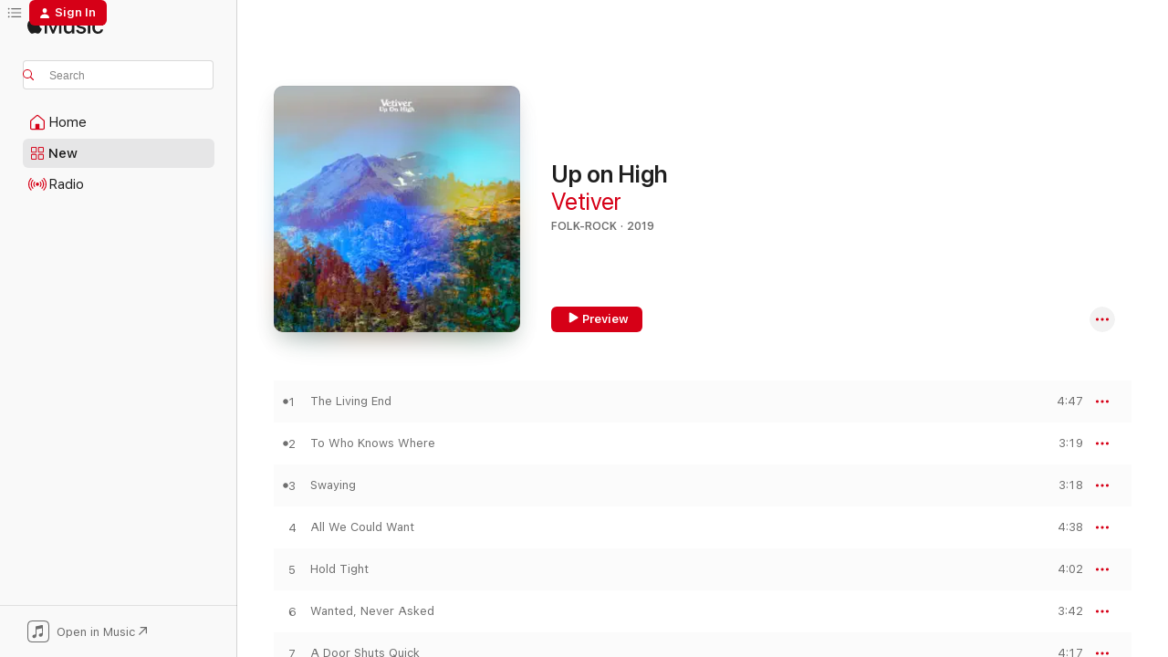

--- FILE ---
content_type: text/html
request_url: https://music.apple.com/us/album/up-on-high/1475461483?at=1000lHKX&ct=odesli_http&itsct=odsl_m&itscg=30200&ls=1&app=itunes
body_size: 23177
content:
<!DOCTYPE html>
<html dir="ltr" lang="en-US">
    <head>
        <!-- prettier-ignore -->
        <meta charset="utf-8">
        <!-- prettier-ignore -->
        <meta http-equiv="X-UA-Compatible" content="IE=edge">
        <!-- prettier-ignore -->
        <meta
            name="viewport"
            content="width=device-width,initial-scale=1,interactive-widget=resizes-content"
        >
        <!-- prettier-ignore -->
        <meta name="applicable-device" content="pc,mobile">
        <!-- prettier-ignore -->
        <meta name="referrer" content="strict-origin">
        <!-- prettier-ignore -->
        <link
            rel="apple-touch-icon"
            sizes="180x180"
            href="/assets/favicon/favicon-180.png"
        >
        <!-- prettier-ignore -->
        <link
            rel="icon"
            type="image/png"
            sizes="32x32"
            href="/assets/favicon/favicon-32.png"
        >
        <!-- prettier-ignore -->
        <link
            rel="icon"
            type="image/png"
            sizes="16x16"
            href="/assets/favicon/favicon-16.png"
        >
        <!-- prettier-ignore -->
        <link
            rel="mask-icon"
            href="/assets/favicon/favicon.svg"
            color="#fa233b"
        >
        <!-- prettier-ignore -->
        <link rel="manifest" href="/manifest.json">

        <title>‎Up on High - Album by Vetiver - Apple Music</title><!-- HEAD_svelte-1cypuwr_START --><link rel="preconnect" href="//www.apple.com/wss/fonts" crossorigin="anonymous"><link rel="stylesheet" href="//www.apple.com/wss/fonts?families=SF+Pro,v4%7CSF+Pro+Icons,v1&amp;display=swap" type="text/css" referrerpolicy="strict-origin-when-cross-origin"><!-- HEAD_svelte-1cypuwr_END --><!-- HEAD_svelte-eg3hvx_START -->    <meta name="description" content="Listen to Up on High by Vetiver on Apple Music. 2019. 10 Songs. Duration: 41 minutes."> <meta name="keywords" content="listen, Up on High, Vetiver, music, singles, songs, Folk-Rock, streaming music, apple music"> <link rel="canonical" href="https://music.apple.com/us/album/up-on-high/1475461483">   <link rel="alternate" type="application/json+oembed" href="https://music.apple.com/api/oembed?url=https%3A%2F%2Fmusic.apple.com%2Fus%2Falbum%2Fup-on-high%2F1475461483" title="Up on High by Vetiver on Apple Music">  <meta name="al:ios:app_store_id" content="1108187390"> <meta name="al:ios:app_name" content="Apple Music"> <meta name="apple:content_id" content="1475461483"> <meta name="apple:title" content="Up on High"> <meta name="apple:description" content="Listen to Up on High by Vetiver on Apple Music. 2019. 10 Songs. Duration: 41 minutes.">   <meta property="og:title" content="Up on High by Vetiver on Apple Music"> <meta property="og:description" content="Album · 2019 · 10 Songs"> <meta property="og:site_name" content="Apple Music - Web Player"> <meta property="og:url" content="https://music.apple.com/us/album/up-on-high/1475461483"> <meta property="og:image" content="https://is1-ssl.mzstatic.com/image/thumb/Music113/v4/d3/6d/53/d36d53f4-24d3-9fd5-4ce4-40dee04efdb1/194491108557.jpg/1200x630bf-60.jpg"> <meta property="og:image:secure_url" content="https://is1-ssl.mzstatic.com/image/thumb/Music113/v4/d3/6d/53/d36d53f4-24d3-9fd5-4ce4-40dee04efdb1/194491108557.jpg/1200x630bf-60.jpg"> <meta property="og:image:alt" content="Up on High by Vetiver on Apple Music"> <meta property="og:image:width" content="1200"> <meta property="og:image:height" content="630"> <meta property="og:image:type" content="image/jpg"> <meta property="og:type" content="music.album"> <meta property="og:locale" content="en_US">  <meta property="music:song_count" content="10"> <meta property="music:song" content="https://music.apple.com/us/song/the-living-end/1475461487"> <meta property="music:song:preview_url:secure_url" content="https://music.apple.com/us/song/the-living-end/1475461487"> <meta property="music:song:disc" content="1"> <meta property="music:song:duration" content="PT4M47S"> <meta property="music:song:track" content="1">  <meta property="music:song" content="https://music.apple.com/us/song/to-who-knows-where/1475461782"> <meta property="music:song:preview_url:secure_url" content="https://music.apple.com/us/song/to-who-knows-where/1475461782"> <meta property="music:song:disc" content="1"> <meta property="music:song:duration" content="PT3M19S"> <meta property="music:song:track" content="2">  <meta property="music:song" content="https://music.apple.com/us/song/swaying/1475461785"> <meta property="music:song:preview_url:secure_url" content="https://music.apple.com/us/song/swaying/1475461785"> <meta property="music:song:disc" content="1"> <meta property="music:song:duration" content="PT3M18S"> <meta property="music:song:track" content="3">  <meta property="music:song" content="https://music.apple.com/us/song/all-we-could-want/1475461787"> <meta property="music:song:preview_url:secure_url" content="https://music.apple.com/us/song/all-we-could-want/1475461787"> <meta property="music:song:disc" content="1"> <meta property="music:song:duration" content="PT4M38S"> <meta property="music:song:track" content="4">  <meta property="music:song" content="https://music.apple.com/us/song/hold-tight/1475461791"> <meta property="music:song:preview_url:secure_url" content="https://music.apple.com/us/song/hold-tight/1475461791"> <meta property="music:song:disc" content="1"> <meta property="music:song:duration" content="PT4M2S"> <meta property="music:song:track" content="5">  <meta property="music:song" content="https://music.apple.com/us/song/wanted-never-asked/1475461792"> <meta property="music:song:preview_url:secure_url" content="https://music.apple.com/us/song/wanted-never-asked/1475461792"> <meta property="music:song:disc" content="1"> <meta property="music:song:duration" content="PT3M42S"> <meta property="music:song:track" content="6">  <meta property="music:song" content="https://music.apple.com/us/song/a-door-shuts-quick/1475462037"> <meta property="music:song:preview_url:secure_url" content="https://music.apple.com/us/song/a-door-shuts-quick/1475462037"> <meta property="music:song:disc" content="1"> <meta property="music:song:duration" content="PT4M17S"> <meta property="music:song:track" content="7">  <meta property="music:song" content="https://music.apple.com/us/song/filigree/1475462041"> <meta property="music:song:preview_url:secure_url" content="https://music.apple.com/us/song/filigree/1475462041"> <meta property="music:song:disc" content="1"> <meta property="music:song:duration" content="PT3M36S"> <meta property="music:song:track" content="8">  <meta property="music:song" content="https://music.apple.com/us/song/up-on-high/1475462042"> <meta property="music:song:preview_url:secure_url" content="https://music.apple.com/us/song/up-on-high/1475462042"> <meta property="music:song:disc" content="1"> <meta property="music:song:duration" content="PT5M44S"> <meta property="music:song:track" content="9">  <meta property="music:song" content="https://music.apple.com/us/song/lost-in-your-eyes/1475462043"> <meta property="music:song:preview_url:secure_url" content="https://music.apple.com/us/song/lost-in-your-eyes/1475462043"> <meta property="music:song:disc" content="1"> <meta property="music:song:duration" content="PT4M9S"> <meta property="music:song:track" content="10">   <meta property="music:musician" content="https://music.apple.com/us/artist/vetiver/7032193"> <meta property="music:release_date" content="2019-11-01T00:00:00.000Z">   <meta name="twitter:title" content="Up on High by Vetiver on Apple Music"> <meta name="twitter:description" content="Album · 2019 · 10 Songs"> <meta name="twitter:site" content="@AppleMusic"> <meta name="twitter:image" content="https://is1-ssl.mzstatic.com/image/thumb/Music113/v4/d3/6d/53/d36d53f4-24d3-9fd5-4ce4-40dee04efdb1/194491108557.jpg/600x600bf-60.jpg"> <meta name="twitter:image:alt" content="Up on High by Vetiver on Apple Music"> <meta name="twitter:card" content="summary">       <!-- HTML_TAG_START -->
                <script id=schema:music-album type="application/ld+json">
                    {"@context":"http://schema.org","@type":"MusicAlbum","name":"Up on High","description":"Listen to Up on High by Vetiver on Apple Music. 2019. 10 Songs. Duration: 41 minutes.","citation":[{"@type":"MusicAlbum","image":"https://is1-ssl.mzstatic.com/image/thumb/Music211/v4/87/81/83/8781837a-2cdd-3aa6-c2d1-2bb3c839eb32/56834.jpg/1200x630bb.jpg","url":"https://music.apple.com/us/album/gold-past-life/1839110541","name":"Gold Past Life"},{"@type":"MusicAlbum","image":"https://is1-ssl.mzstatic.com/image/thumb/Music125/v4/60/ca/04/60ca043f-42da-2e52-1905-8acd15732ea9/0045778773565.png/1200x630bb.jpg","url":"https://music.apple.com/us/album/migration-stories/1488641400","name":"Migration Stories"},{"@type":"MusicAlbum","image":"https://is1-ssl.mzstatic.com/image/thumb/Music123/v4/b3/84/c8/b384c84d-b4a8-8f05-a37e-8aab02ba698d/075597924053.jpg/1200x630bb.jpg","url":"https://music.apple.com/us/album/ma/1466693938","name":"Ma"},{"@type":"MusicAlbum","image":"https://is1-ssl.mzstatic.com/image/thumb/Music124/v4/9e/a2/5d/9ea25d90-a0bc-614e-63c9-4ab6d6efa68c/656605149165.jpg/1200x630bb.jpg","url":"https://music.apple.com/us/album/oh-my-god/1452672914","name":"Oh My God"},{"@type":"MusicAlbum","image":"https://is1-ssl.mzstatic.com/image/thumb/Music114/v4/de/57/fe/de57fe00-dabd-5c03-7986-71e8d27b337d/0045778765775.png/1200x630bb.jpg","url":"https://music.apple.com/us/album/tip-of-the-sphere-deluxe-edition/1561746328","name":"Tip of the Sphere (Deluxe Edition)"},{"@type":"MusicAlbum","image":"https://is1-ssl.mzstatic.com/image/thumb/Music115/v4/fa/f3/9a/faf39a4e-b9be-1283-1389-3a3a73bb396b/733102721718.jpg/1200x630bb.jpg","url":"https://music.apple.com/us/album/strange-to-explain-more-strange-deluxe-edition/1567903682","name":"Strange To Explain [More Strange (Deluxe Edition)]"},{"@type":"MusicAlbum","image":"https://is1-ssl.mzstatic.com/image/thumb/Music211/v4/0d/70/3e/0d703ece-ca90-558d-87c1-16d5d539e0d8/56463.jpg/1200x630bb.jpg","url":"https://music.apple.com/us/album/terms-of-surrender/1839030286","name":"Terms of Surrender"},{"@type":"MusicAlbum","image":"https://is1-ssl.mzstatic.com/image/thumb/Music123/v4/aa/b1/bd/aab1bd12-9212-05d4-4f2d-a53f3835fcca/artwork.jpg/1200x630bb.jpg","url":"https://music.apple.com/us/album/less-ready-to-go/1481717315","name":"Less Ready to Go"},{"@type":"MusicAlbum","image":"https://is1-ssl.mzstatic.com/image/thumb/Music124/v4/2e/a1/f9/2ea1f940-72ad-6cef-d018-d1b495371a1b/mzi.tfbzexpz.jpg/1200x630bb.jpg","url":"https://music.apple.com/us/album/tall-hours-in-the-glowstream/385277848","name":"Tall Hours In the Glowstream"},{"@type":"MusicAlbum","image":"https://is1-ssl.mzstatic.com/image/thumb/Music113/v4/ee/c1/4f/eec14f0e-2218-3d32-f0b6-0e579ca66c21/0045778747566.png/1200x630bb.jpg","url":"https://music.apple.com/us/album/the-neon-skyline/1482623827","name":"The Neon Skyline"}],"tracks":[{"@type":"MusicRecording","name":"The Living End","duration":"PT4M47S","url":"https://music.apple.com/us/song/the-living-end/1475461487","offers":{"@type":"Offer","category":"free","price":0},"audio":{"@type":"AudioObject","potentialAction":{"@type":"ListenAction","expectsAcceptanceOf":{"@type":"Offer","category":"free"},"target":{"@type":"EntryPoint","actionPlatform":"https://music.apple.com/us/song/the-living-end/1475461487"}},"name":"The Living End","contentUrl":"https://audio-ssl.itunes.apple.com/itunes-assets/AudioPreview125/v4/9e/92/19/9e921993-33d0-6b0a-faa0-3a97ac1f6e18/mzaf_547076113662569361.plus.aac.ep.m4a","duration":"PT4M47S","uploadDate":"2019-11-01","thumbnailUrl":"https://is1-ssl.mzstatic.com/image/thumb/Music113/v4/d3/6d/53/d36d53f4-24d3-9fd5-4ce4-40dee04efdb1/194491108557.jpg/1200x630bb.jpg"}},{"@type":"MusicRecording","name":"To Who Knows Where","duration":"PT3M19S","url":"https://music.apple.com/us/song/to-who-knows-where/1475461782","offers":{"@type":"Offer","category":"free","price":0},"audio":{"@type":"AudioObject","potentialAction":{"@type":"ListenAction","expectsAcceptanceOf":{"@type":"Offer","category":"free"},"target":{"@type":"EntryPoint","actionPlatform":"https://music.apple.com/us/song/to-who-knows-where/1475461782"}},"name":"To Who Knows Where","contentUrl":"https://audio-ssl.itunes.apple.com/itunes-assets/AudioPreview125/v4/59/ff/89/59ff89f1-a69e-b006-4b6a-67d71715021b/mzaf_16428590070684048515.plus.aac.ep.m4a","duration":"PT3M19S","uploadDate":"2019-11-01","thumbnailUrl":"https://is1-ssl.mzstatic.com/image/thumb/Music113/v4/d3/6d/53/d36d53f4-24d3-9fd5-4ce4-40dee04efdb1/194491108557.jpg/1200x630bb.jpg"}},{"@type":"MusicRecording","name":"Swaying","duration":"PT3M18S","url":"https://music.apple.com/us/song/swaying/1475461785","offers":{"@type":"Offer","category":"free","price":0},"audio":{"@type":"AudioObject","potentialAction":{"@type":"ListenAction","expectsAcceptanceOf":{"@type":"Offer","category":"free"},"target":{"@type":"EntryPoint","actionPlatform":"https://music.apple.com/us/song/swaying/1475461785"}},"name":"Swaying","contentUrl":"https://audio-ssl.itunes.apple.com/itunes-assets/AudioPreview115/v4/f8/2a/61/f82a6163-2f5c-5a8e-86a8-60af452f18bc/mzaf_12052268609416868691.plus.aac.ep.m4a","duration":"PT3M18S","uploadDate":"2019-11-01","thumbnailUrl":"https://is1-ssl.mzstatic.com/image/thumb/Music113/v4/d3/6d/53/d36d53f4-24d3-9fd5-4ce4-40dee04efdb1/194491108557.jpg/1200x630bb.jpg"}},{"@type":"MusicRecording","name":"All We Could Want","duration":"PT4M38S","url":"https://music.apple.com/us/song/all-we-could-want/1475461787","offers":{"@type":"Offer","category":"free","price":0},"audio":{"@type":"AudioObject","potentialAction":{"@type":"ListenAction","expectsAcceptanceOf":{"@type":"Offer","category":"free"},"target":{"@type":"EntryPoint","actionPlatform":"https://music.apple.com/us/song/all-we-could-want/1475461787"}},"name":"All We Could Want","contentUrl":"https://audio-ssl.itunes.apple.com/itunes-assets/AudioPreview125/v4/5c/01/4d/5c014d0f-8959-7652-9fa9-e74444ddbc82/mzaf_5407967670476696439.plus.aac.ep.m4a","duration":"PT4M38S","uploadDate":"2019-11-01","thumbnailUrl":"https://is1-ssl.mzstatic.com/image/thumb/Music113/v4/d3/6d/53/d36d53f4-24d3-9fd5-4ce4-40dee04efdb1/194491108557.jpg/1200x630bb.jpg"}},{"@type":"MusicRecording","name":"Hold Tight","duration":"PT4M2S","url":"https://music.apple.com/us/song/hold-tight/1475461791","offers":{"@type":"Offer","category":"free","price":0},"audio":{"@type":"AudioObject","potentialAction":{"@type":"ListenAction","expectsAcceptanceOf":{"@type":"Offer","category":"free"},"target":{"@type":"EntryPoint","actionPlatform":"https://music.apple.com/us/song/hold-tight/1475461791"}},"name":"Hold Tight","contentUrl":"https://audio-ssl.itunes.apple.com/itunes-assets/AudioPreview125/v4/29/16/94/29169413-fcc2-a180-f9d8-49ea179f4e33/mzaf_2053571875747210835.plus.aac.ep.m4a","duration":"PT4M2S","uploadDate":"2019-11-01","thumbnailUrl":"https://is1-ssl.mzstatic.com/image/thumb/Music113/v4/d3/6d/53/d36d53f4-24d3-9fd5-4ce4-40dee04efdb1/194491108557.jpg/1200x630bb.jpg"}},{"@type":"MusicRecording","name":"Wanted, Never Asked","duration":"PT3M42S","url":"https://music.apple.com/us/song/wanted-never-asked/1475461792","offers":{"@type":"Offer","category":"free","price":0},"audio":{"@type":"AudioObject","potentialAction":{"@type":"ListenAction","expectsAcceptanceOf":{"@type":"Offer","category":"free"},"target":{"@type":"EntryPoint","actionPlatform":"https://music.apple.com/us/song/wanted-never-asked/1475461792"}},"name":"Wanted, Never Asked","contentUrl":"https://audio-ssl.itunes.apple.com/itunes-assets/AudioPreview125/v4/a7/4b/38/a74b3836-da66-fa43-9140-4f426445d096/mzaf_17085882843325987732.plus.aac.ep.m4a","duration":"PT3M42S","uploadDate":"2019-11-01","thumbnailUrl":"https://is1-ssl.mzstatic.com/image/thumb/Music113/v4/d3/6d/53/d36d53f4-24d3-9fd5-4ce4-40dee04efdb1/194491108557.jpg/1200x630bb.jpg"}},{"@type":"MusicRecording","name":"A Door Shuts Quick","duration":"PT4M17S","url":"https://music.apple.com/us/song/a-door-shuts-quick/1475462037","offers":{"@type":"Offer","category":"free","price":0},"audio":{"@type":"AudioObject","potentialAction":{"@type":"ListenAction","expectsAcceptanceOf":{"@type":"Offer","category":"free"},"target":{"@type":"EntryPoint","actionPlatform":"https://music.apple.com/us/song/a-door-shuts-quick/1475462037"}},"name":"A Door Shuts Quick","contentUrl":"https://audio-ssl.itunes.apple.com/itunes-assets/AudioPreview125/v4/57/9f/8b/579f8bde-4f3f-115a-4a32-a3118fd7c569/mzaf_1060780798158007360.plus.aac.ep.m4a","duration":"PT4M17S","uploadDate":"2019-11-01","thumbnailUrl":"https://is1-ssl.mzstatic.com/image/thumb/Music113/v4/d3/6d/53/d36d53f4-24d3-9fd5-4ce4-40dee04efdb1/194491108557.jpg/1200x630bb.jpg"}},{"@type":"MusicRecording","name":"Filigree","duration":"PT3M36S","url":"https://music.apple.com/us/song/filigree/1475462041","offers":{"@type":"Offer","category":"free","price":0},"audio":{"@type":"AudioObject","potentialAction":{"@type":"ListenAction","expectsAcceptanceOf":{"@type":"Offer","category":"free"},"target":{"@type":"EntryPoint","actionPlatform":"https://music.apple.com/us/song/filigree/1475462041"}},"name":"Filigree","contentUrl":"https://audio-ssl.itunes.apple.com/itunes-assets/AudioPreview115/v4/93/5f/5e/935f5e38-d770-c7bf-95a9-46882def0440/mzaf_4929819775818299693.plus.aac.ep.m4a","duration":"PT3M36S","uploadDate":"2019-11-01","thumbnailUrl":"https://is1-ssl.mzstatic.com/image/thumb/Music113/v4/d3/6d/53/d36d53f4-24d3-9fd5-4ce4-40dee04efdb1/194491108557.jpg/1200x630bb.jpg"}},{"@type":"MusicRecording","name":"Up on High","duration":"PT5M44S","url":"https://music.apple.com/us/song/up-on-high/1475462042","offers":{"@type":"Offer","category":"free","price":0},"audio":{"@type":"AudioObject","potentialAction":{"@type":"ListenAction","expectsAcceptanceOf":{"@type":"Offer","category":"free"},"target":{"@type":"EntryPoint","actionPlatform":"https://music.apple.com/us/song/up-on-high/1475462042"}},"name":"Up on High","contentUrl":"https://audio-ssl.itunes.apple.com/itunes-assets/AudioPreview115/v4/79/c3/9c/79c39c56-f897-db3e-6f63-ffa56ba6ae24/mzaf_13578692117946533276.plus.aac.ep.m4a","duration":"PT5M44S","uploadDate":"2019-11-01","thumbnailUrl":"https://is1-ssl.mzstatic.com/image/thumb/Music113/v4/d3/6d/53/d36d53f4-24d3-9fd5-4ce4-40dee04efdb1/194491108557.jpg/1200x630bb.jpg"}},{"@type":"MusicRecording","name":"Lost (In Your Eyes)","duration":"PT4M9S","url":"https://music.apple.com/us/song/lost-in-your-eyes/1475462043","offers":{"@type":"Offer","category":"free","price":0},"audio":{"@type":"AudioObject","potentialAction":{"@type":"ListenAction","expectsAcceptanceOf":{"@type":"Offer","category":"free"},"target":{"@type":"EntryPoint","actionPlatform":"https://music.apple.com/us/song/lost-in-your-eyes/1475462043"}},"name":"Lost (In Your Eyes)","contentUrl":"https://audio-ssl.itunes.apple.com/itunes-assets/AudioPreview125/v4/d5/64/1e/d5641e12-84ed-a8e4-fb3c-f5a7a51bcd2d/mzaf_3968139790537624834.plus.aac.ep.m4a","duration":"PT4M9S","uploadDate":"2019-11-01","thumbnailUrl":"https://is1-ssl.mzstatic.com/image/thumb/Music113/v4/d3/6d/53/d36d53f4-24d3-9fd5-4ce4-40dee04efdb1/194491108557.jpg/1200x630bb.jpg"}}],"workExample":[{"@type":"MusicAlbum","image":"https://is1-ssl.mzstatic.com/image/thumb/Music114/v4/ea/cb/59/eacb59cb-38ac-e760-b99f-f7f6cc1e10d9/mzi.heetyiit.jpg/1200x630bb.jpg","url":"https://music.apple.com/us/album/tight-knit-bonus-track-version/304173782","name":"Tight Knit (Bonus Track Version)"},{"@type":"MusicAlbum","image":"https://is1-ssl.mzstatic.com/image/thumb/Music7/v4/d2/b1/ce/d2b1cecc-992f-bcf1-7172-8d618fef0245/14921602458.jpg/1200x630bb.jpg","url":"https://music.apple.com/us/album/complete-strangers/1005341393","name":"Complete Strangers"},{"@type":"MusicAlbum","image":"https://is1-ssl.mzstatic.com/image/thumb/Features114/v4/bf/ed/d4/bfedd4d7-9958-617d-9393-8ea39f10685f/dj.huonvivw.tif/1200x630bb.jpg","url":"https://music.apple.com/us/album/thing-of-the-past/277774122","name":"Thing of the Past"},{"@type":"MusicAlbum","image":"https://is1-ssl.mzstatic.com/image/thumb/Music114/v4/a4/bd/81/a4bd816d-703d-1799-ba9d-85ca823d4510/cover.jpg/1200x630bb.jpg","url":"https://music.apple.com/us/album/in-real-life-live-at-spacebomb-studios-ep/1546561460","name":"In Real Life (Live at Spacebomb Studios) - EP"},{"@type":"MusicAlbum","image":"https://is1-ssl.mzstatic.com/image/thumb/Features/e6/64/df/dj.bneivdfh.tif/1200x630bb.jpg","url":"https://music.apple.com/us/album/vetiver/7032216","name":"Vetiver"},{"@type":"MusicAlbum","image":"https://is1-ssl.mzstatic.com/image/thumb/Music/73/53/00/mzi.awgxrwzc.tif/1200x630bb.jpg","url":"https://music.apple.com/us/album/to-find-me-gone/138286671","name":"To Find Me Gone"},{"@type":"MusicAlbum","image":"https://is1-ssl.mzstatic.com/image/thumb/Music69/v4/e4/f9/27/e4f927cc-ff95-73aa-c079-ded924be5bac/190374457453.jpg/1200x630bb.jpg","url":"https://music.apple.com/us/album/stranger-still-daniel-t-remix-single/1089674687","name":"Stranger Still (Daniel T Remix) - Single"},{"@type":"MusicAlbum","image":"https://is1-ssl.mzstatic.com/image/thumb/Music/y2005/m05/d20/h06/s06.cygsiddf.tif/1200x630bb.jpg","url":"https://music.apple.com/us/album/between-ep/64950598","name":"Between - EP"},{"@type":"MusicAlbum","image":"https://is1-ssl.mzstatic.com/image/thumb/Music60/v4/ed/9f/a0/ed9fa01a-bfa0-90ca-b5e6-6940e724edc5/190374962940.jpg/1200x630bb.jpg","url":"https://music.apple.com/us/album/current-carry-best-bits-remix-single/1133311096","name":"Current Carry (Best Bits Remix) - Single"},{"@type":"MusicAlbum","image":"https://is1-ssl.mzstatic.com/image/thumb/Music/79/15/61/mzi.ntfppete.jpg/1200x630bb.jpg","url":"https://music.apple.com/us/album/more-of-the-past-ep/293862741","name":"More of the Past - EP"},{"@type":"MusicAlbum","image":"https://is1-ssl.mzstatic.com/image/thumb/Music/68/3d/bf/mzi.ihemhqoh.jpg/1200x630bb.jpg","url":"https://music.apple.com/us/album/more-of-this-ep/342123436","name":"More of This - EP"},{"@type":"MusicAlbum","image":"https://is1-ssl.mzstatic.com/image/thumb/Music221/v4/b5/06/2b/b5062ba9-923d-521c-cf57-521eb6b32491/artwork.jpg/1200x630bb.jpg","url":"https://music.apple.com/us/album/one-look-single/1836710805","name":"One Look - Single"},{"@type":"MusicAlbum","image":"https://is1-ssl.mzstatic.com/image/thumb/Music/9c/44/98/mzi.elnwvmsn.jpg/1200x630bb.jpg","url":"https://music.apple.com/us/album/hey-doll-baby-miles-apart-single/293862953","name":"Hey Doll Baby / Miles Apart - Single"},{"@type":"MusicAlbum","image":"https://is1-ssl.mzstatic.com/image/thumb/Music/c5/c5/89/mzi.zywnlrpm.jpg/1200x630bb.jpg","url":"https://music.apple.com/us/album/you-may-be-blue-been-so-long-single-neighbors-remixes/270599959","name":"You May Be Blue / Been So Long - Single (Neighbors Remixes)"},{"@type":"MusicAlbum","image":"https://is1-ssl.mzstatic.com/image/thumb/Music124/v4/74/7d/e1/747de1f7-6bed-f7fe-bfcc-28e653bbf4cd/mzi.fzsmfuqa.jpg/1200x630bb.jpg","url":"https://music.apple.com/us/album/the-errant-charm-bonus-track-version/436010610","name":"The Errant Charm (Bonus Track Version)"},{"@type":"MusicRecording","name":"The Living End","duration":"PT4M47S","url":"https://music.apple.com/us/song/the-living-end/1475461487","offers":{"@type":"Offer","category":"free","price":0},"audio":{"@type":"AudioObject","potentialAction":{"@type":"ListenAction","expectsAcceptanceOf":{"@type":"Offer","category":"free"},"target":{"@type":"EntryPoint","actionPlatform":"https://music.apple.com/us/song/the-living-end/1475461487"}},"name":"The Living End","contentUrl":"https://audio-ssl.itunes.apple.com/itunes-assets/AudioPreview125/v4/9e/92/19/9e921993-33d0-6b0a-faa0-3a97ac1f6e18/mzaf_547076113662569361.plus.aac.ep.m4a","duration":"PT4M47S","uploadDate":"2019-11-01","thumbnailUrl":"https://is1-ssl.mzstatic.com/image/thumb/Music113/v4/d3/6d/53/d36d53f4-24d3-9fd5-4ce4-40dee04efdb1/194491108557.jpg/1200x630bb.jpg"}},{"@type":"MusicRecording","name":"To Who Knows Where","duration":"PT3M19S","url":"https://music.apple.com/us/song/to-who-knows-where/1475461782","offers":{"@type":"Offer","category":"free","price":0},"audio":{"@type":"AudioObject","potentialAction":{"@type":"ListenAction","expectsAcceptanceOf":{"@type":"Offer","category":"free"},"target":{"@type":"EntryPoint","actionPlatform":"https://music.apple.com/us/song/to-who-knows-where/1475461782"}},"name":"To Who Knows Where","contentUrl":"https://audio-ssl.itunes.apple.com/itunes-assets/AudioPreview125/v4/59/ff/89/59ff89f1-a69e-b006-4b6a-67d71715021b/mzaf_16428590070684048515.plus.aac.ep.m4a","duration":"PT3M19S","uploadDate":"2019-11-01","thumbnailUrl":"https://is1-ssl.mzstatic.com/image/thumb/Music113/v4/d3/6d/53/d36d53f4-24d3-9fd5-4ce4-40dee04efdb1/194491108557.jpg/1200x630bb.jpg"}},{"@type":"MusicRecording","name":"Swaying","duration":"PT3M18S","url":"https://music.apple.com/us/song/swaying/1475461785","offers":{"@type":"Offer","category":"free","price":0},"audio":{"@type":"AudioObject","potentialAction":{"@type":"ListenAction","expectsAcceptanceOf":{"@type":"Offer","category":"free"},"target":{"@type":"EntryPoint","actionPlatform":"https://music.apple.com/us/song/swaying/1475461785"}},"name":"Swaying","contentUrl":"https://audio-ssl.itunes.apple.com/itunes-assets/AudioPreview115/v4/f8/2a/61/f82a6163-2f5c-5a8e-86a8-60af452f18bc/mzaf_12052268609416868691.plus.aac.ep.m4a","duration":"PT3M18S","uploadDate":"2019-11-01","thumbnailUrl":"https://is1-ssl.mzstatic.com/image/thumb/Music113/v4/d3/6d/53/d36d53f4-24d3-9fd5-4ce4-40dee04efdb1/194491108557.jpg/1200x630bb.jpg"}},{"@type":"MusicRecording","name":"All We Could Want","duration":"PT4M38S","url":"https://music.apple.com/us/song/all-we-could-want/1475461787","offers":{"@type":"Offer","category":"free","price":0},"audio":{"@type":"AudioObject","potentialAction":{"@type":"ListenAction","expectsAcceptanceOf":{"@type":"Offer","category":"free"},"target":{"@type":"EntryPoint","actionPlatform":"https://music.apple.com/us/song/all-we-could-want/1475461787"}},"name":"All We Could Want","contentUrl":"https://audio-ssl.itunes.apple.com/itunes-assets/AudioPreview125/v4/5c/01/4d/5c014d0f-8959-7652-9fa9-e74444ddbc82/mzaf_5407967670476696439.plus.aac.ep.m4a","duration":"PT4M38S","uploadDate":"2019-11-01","thumbnailUrl":"https://is1-ssl.mzstatic.com/image/thumb/Music113/v4/d3/6d/53/d36d53f4-24d3-9fd5-4ce4-40dee04efdb1/194491108557.jpg/1200x630bb.jpg"}},{"@type":"MusicRecording","name":"Hold Tight","duration":"PT4M2S","url":"https://music.apple.com/us/song/hold-tight/1475461791","offers":{"@type":"Offer","category":"free","price":0},"audio":{"@type":"AudioObject","potentialAction":{"@type":"ListenAction","expectsAcceptanceOf":{"@type":"Offer","category":"free"},"target":{"@type":"EntryPoint","actionPlatform":"https://music.apple.com/us/song/hold-tight/1475461791"}},"name":"Hold Tight","contentUrl":"https://audio-ssl.itunes.apple.com/itunes-assets/AudioPreview125/v4/29/16/94/29169413-fcc2-a180-f9d8-49ea179f4e33/mzaf_2053571875747210835.plus.aac.ep.m4a","duration":"PT4M2S","uploadDate":"2019-11-01","thumbnailUrl":"https://is1-ssl.mzstatic.com/image/thumb/Music113/v4/d3/6d/53/d36d53f4-24d3-9fd5-4ce4-40dee04efdb1/194491108557.jpg/1200x630bb.jpg"}},{"@type":"MusicRecording","name":"Wanted, Never Asked","duration":"PT3M42S","url":"https://music.apple.com/us/song/wanted-never-asked/1475461792","offers":{"@type":"Offer","category":"free","price":0},"audio":{"@type":"AudioObject","potentialAction":{"@type":"ListenAction","expectsAcceptanceOf":{"@type":"Offer","category":"free"},"target":{"@type":"EntryPoint","actionPlatform":"https://music.apple.com/us/song/wanted-never-asked/1475461792"}},"name":"Wanted, Never Asked","contentUrl":"https://audio-ssl.itunes.apple.com/itunes-assets/AudioPreview125/v4/a7/4b/38/a74b3836-da66-fa43-9140-4f426445d096/mzaf_17085882843325987732.plus.aac.ep.m4a","duration":"PT3M42S","uploadDate":"2019-11-01","thumbnailUrl":"https://is1-ssl.mzstatic.com/image/thumb/Music113/v4/d3/6d/53/d36d53f4-24d3-9fd5-4ce4-40dee04efdb1/194491108557.jpg/1200x630bb.jpg"}},{"@type":"MusicRecording","name":"A Door Shuts Quick","duration":"PT4M17S","url":"https://music.apple.com/us/song/a-door-shuts-quick/1475462037","offers":{"@type":"Offer","category":"free","price":0},"audio":{"@type":"AudioObject","potentialAction":{"@type":"ListenAction","expectsAcceptanceOf":{"@type":"Offer","category":"free"},"target":{"@type":"EntryPoint","actionPlatform":"https://music.apple.com/us/song/a-door-shuts-quick/1475462037"}},"name":"A Door Shuts Quick","contentUrl":"https://audio-ssl.itunes.apple.com/itunes-assets/AudioPreview125/v4/57/9f/8b/579f8bde-4f3f-115a-4a32-a3118fd7c569/mzaf_1060780798158007360.plus.aac.ep.m4a","duration":"PT4M17S","uploadDate":"2019-11-01","thumbnailUrl":"https://is1-ssl.mzstatic.com/image/thumb/Music113/v4/d3/6d/53/d36d53f4-24d3-9fd5-4ce4-40dee04efdb1/194491108557.jpg/1200x630bb.jpg"}},{"@type":"MusicRecording","name":"Filigree","duration":"PT3M36S","url":"https://music.apple.com/us/song/filigree/1475462041","offers":{"@type":"Offer","category":"free","price":0},"audio":{"@type":"AudioObject","potentialAction":{"@type":"ListenAction","expectsAcceptanceOf":{"@type":"Offer","category":"free"},"target":{"@type":"EntryPoint","actionPlatform":"https://music.apple.com/us/song/filigree/1475462041"}},"name":"Filigree","contentUrl":"https://audio-ssl.itunes.apple.com/itunes-assets/AudioPreview115/v4/93/5f/5e/935f5e38-d770-c7bf-95a9-46882def0440/mzaf_4929819775818299693.plus.aac.ep.m4a","duration":"PT3M36S","uploadDate":"2019-11-01","thumbnailUrl":"https://is1-ssl.mzstatic.com/image/thumb/Music113/v4/d3/6d/53/d36d53f4-24d3-9fd5-4ce4-40dee04efdb1/194491108557.jpg/1200x630bb.jpg"}},{"@type":"MusicRecording","name":"Up on High","duration":"PT5M44S","url":"https://music.apple.com/us/song/up-on-high/1475462042","offers":{"@type":"Offer","category":"free","price":0},"audio":{"@type":"AudioObject","potentialAction":{"@type":"ListenAction","expectsAcceptanceOf":{"@type":"Offer","category":"free"},"target":{"@type":"EntryPoint","actionPlatform":"https://music.apple.com/us/song/up-on-high/1475462042"}},"name":"Up on High","contentUrl":"https://audio-ssl.itunes.apple.com/itunes-assets/AudioPreview115/v4/79/c3/9c/79c39c56-f897-db3e-6f63-ffa56ba6ae24/mzaf_13578692117946533276.plus.aac.ep.m4a","duration":"PT5M44S","uploadDate":"2019-11-01","thumbnailUrl":"https://is1-ssl.mzstatic.com/image/thumb/Music113/v4/d3/6d/53/d36d53f4-24d3-9fd5-4ce4-40dee04efdb1/194491108557.jpg/1200x630bb.jpg"}},{"@type":"MusicRecording","name":"Lost (In Your Eyes)","duration":"PT4M9S","url":"https://music.apple.com/us/song/lost-in-your-eyes/1475462043","offers":{"@type":"Offer","category":"free","price":0},"audio":{"@type":"AudioObject","potentialAction":{"@type":"ListenAction","expectsAcceptanceOf":{"@type":"Offer","category":"free"},"target":{"@type":"EntryPoint","actionPlatform":"https://music.apple.com/us/song/lost-in-your-eyes/1475462043"}},"name":"Lost (In Your Eyes)","contentUrl":"https://audio-ssl.itunes.apple.com/itunes-assets/AudioPreview125/v4/d5/64/1e/d5641e12-84ed-a8e4-fb3c-f5a7a51bcd2d/mzaf_3968139790537624834.plus.aac.ep.m4a","duration":"PT4M9S","uploadDate":"2019-11-01","thumbnailUrl":"https://is1-ssl.mzstatic.com/image/thumb/Music113/v4/d3/6d/53/d36d53f4-24d3-9fd5-4ce4-40dee04efdb1/194491108557.jpg/1200x630bb.jpg"}}],"url":"https://music.apple.com/us/album/up-on-high/1475461483","image":"https://is1-ssl.mzstatic.com/image/thumb/Music113/v4/d3/6d/53/d36d53f4-24d3-9fd5-4ce4-40dee04efdb1/194491108557.jpg/1200x630bb.jpg","potentialAction":{"@type":"ListenAction","expectsAcceptanceOf":{"@type":"Offer","category":"free"},"target":{"@type":"EntryPoint","actionPlatform":"https://music.apple.com/us/album/up-on-high/1475461483"}},"genre":["Folk-Rock","Music","Singer/Songwriter"],"datePublished":"2019-11-01","byArtist":[{"@type":"MusicGroup","url":"https://music.apple.com/us/artist/vetiver/7032193","name":"Vetiver"}]}
                </script>
                <!-- HTML_TAG_END -->    <!-- HEAD_svelte-eg3hvx_END -->
      <script type="module" crossorigin src="/assets/index~8a6f659a1b.js"></script>
      <link rel="stylesheet" href="/assets/index~99bed3cf08.css">
      <script type="module">import.meta.url;import("_").catch(()=>1);async function* g(){};window.__vite_is_modern_browser=true;</script>
      <script type="module">!function(){if(window.__vite_is_modern_browser)return;console.warn("vite: loading legacy chunks, syntax error above and the same error below should be ignored");var e=document.getElementById("vite-legacy-polyfill"),n=document.createElement("script");n.src=e.src,n.onload=function(){System.import(document.getElementById('vite-legacy-entry').getAttribute('data-src'))},document.body.appendChild(n)}();</script>
    </head>
    <body>
        <script src="/assets/focus-visible/focus-visible.min.js"></script>
        
        <script
            async
            src="/includes/js-cdn/musickit/v3/amp/musickit.js"
        ></script>
        <script
            type="module"
            async
            src="/includes/js-cdn/musickit/v3/components/musickit-components/musickit-components.esm.js"
        ></script>
        <script
            nomodule
            async
            src="/includes/js-cdn/musickit/v3/components/musickit-components/musickit-components.js"
        ></script>
        <svg style="display: none" xmlns="http://www.w3.org/2000/svg">
            <symbol id="play-circle-fill" viewBox="0 0 60 60">
                <path
                    class="icon-circle-fill__circle"
                    fill="var(--iconCircleFillBG, transparent)"
                    d="M30 60c16.411 0 30-13.617 30-30C60 13.588 46.382 0 29.971 0 13.588 0 .001 13.588.001 30c0 16.383 13.617 30 30 30Z"
                />
                <path
                    fill="var(--iconFillArrow, var(--keyColor, black))"
                    d="M24.411 41.853c-1.41.853-3.028.177-3.028-1.294V19.47c0-1.44 1.735-2.058 3.028-1.294l17.265 10.235a1.89 1.89 0 0 1 0 3.265L24.411 41.853Z"
                />
            </symbol>
        </svg>
        <div class="body-container">
              <div class="app-container svelte-t3vj1e" data-testid="app-container">   <div class="header svelte-rjjbqs" data-testid="header"><nav data-testid="navigation" class="navigation svelte-13li0vp"><div class="navigation__header svelte-13li0vp"><div data-testid="logo" class="logo svelte-1o7dz8w"> <a aria-label="Apple Music" role="img" href="https://music.apple.com/us/home" class="svelte-1o7dz8w"><svg height="20" viewBox="0 0 83 20" width="83" xmlns="http://www.w3.org/2000/svg" class="logo" aria-hidden="true"><path d="M34.752 19.746V6.243h-.088l-5.433 13.503h-2.074L21.711 6.243h-.087v13.503h-2.548V1.399h3.235l5.833 14.621h.1l5.82-14.62h3.248v18.347h-2.56zm16.649 0h-2.586v-2.263h-.062c-.725 1.602-2.061 2.504-4.072 2.504-2.86 0-4.61-1.894-4.61-4.958V6.37h2.698v8.125c0 2.034.95 3.127 2.81 3.127 1.95 0 3.124-1.373 3.124-3.458V6.37H51.4v13.376zm7.394-13.618c3.06 0 5.046 1.73 5.134 4.196h-2.536c-.15-1.296-1.087-2.11-2.598-2.11-1.462 0-2.436.724-2.436 1.793 0 .839.6 1.41 2.023 1.741l2.136.496c2.686.636 3.71 1.704 3.71 3.636 0 2.442-2.236 4.12-5.333 4.12-3.285 0-5.26-1.64-5.509-4.183h2.673c.25 1.398 1.187 2.085 2.836 2.085 1.623 0 2.623-.687 2.623-1.78 0-.865-.487-1.373-1.924-1.704l-2.136-.508c-2.498-.585-3.735-1.806-3.735-3.75 0-2.391 2.049-4.032 5.072-4.032zM66.1 2.836c0-.878.7-1.577 1.561-1.577.862 0 1.55.7 1.55 1.577 0 .864-.688 1.576-1.55 1.576a1.573 1.573 0 0 1-1.56-1.576zm.212 3.534h2.698v13.376h-2.698zm14.089 4.603c-.275-1.424-1.324-2.556-3.085-2.556-2.086 0-3.46 1.767-3.46 4.64 0 2.938 1.386 4.642 3.485 4.642 1.66 0 2.748-.928 3.06-2.48H83C82.713 18.067 80.477 20 77.317 20c-3.76 0-6.208-2.62-6.208-6.942 0-4.247 2.448-6.93 6.183-6.93 3.385 0 5.446 2.213 5.683 4.845h-2.573zM10.824 3.189c-.698.834-1.805 1.496-2.913 1.398-.145-1.128.41-2.33 1.036-3.065C9.644.662 10.848.05 11.835 0c.121 1.178-.336 2.33-1.01 3.19zm.999 1.619c.624.049 2.425.244 3.578 1.98-.096.074-2.137 1.272-2.113 3.79.024 3.01 2.593 4.012 2.617 4.037-.024.074-.407 1.419-1.344 2.812-.817 1.224-1.657 2.422-3.002 2.447-1.297.024-1.73-.783-3.218-.783-1.489 0-1.97.758-3.194.807-1.297.048-2.28-1.297-3.097-2.52C.368 14.908-.904 10.408.825 7.375c.84-1.516 2.377-2.47 4.034-2.495 1.273-.023 2.45.857 3.218.857.769 0 2.137-1.027 3.746-.93z"></path></svg></a>   </div> <div class="search-input-wrapper svelte-nrtdem" data-testid="search-input"><div data-testid="amp-search-input" aria-controls="search-suggestions" aria-expanded="false" aria-haspopup="listbox" aria-owns="search-suggestions" class="search-input-container svelte-rg26q6" tabindex="-1" role=""><div class="flex-container svelte-rg26q6"><form id="search-input-form" class="svelte-rg26q6"><svg height="16" width="16" viewBox="0 0 16 16" class="search-svg" aria-hidden="true"><path d="M11.87 10.835c.018.015.035.03.051.047l3.864 3.863a.735.735 0 1 1-1.04 1.04l-3.863-3.864a.744.744 0 0 1-.047-.051 6.667 6.667 0 1 1 1.035-1.035zM6.667 12a5.333 5.333 0 1 0 0-10.667 5.333 5.333 0 0 0 0 10.667z"></path></svg> <input aria-autocomplete="list" aria-multiline="false" aria-controls="search-suggestions" aria-label="Search" placeholder="Search" spellcheck="false" autocomplete="off" autocorrect="off" autocapitalize="off" type="text" inputmode="search" class="search-input__text-field svelte-rg26q6" data-testid="search-input__text-field"></form> </div> <div data-testid="search-scope-bar"></div>   </div> </div></div> <div data-testid="navigation-content" class="navigation__content svelte-13li0vp" id="navigation" aria-hidden="false"><div class="navigation__scrollable-container svelte-13li0vp"><div data-testid="navigation-items-primary" class="navigation-items navigation-items--primary svelte-ng61m8"> <ul class="navigation-items__list svelte-ng61m8">  <li class="navigation-item navigation-item__home svelte-1a5yt87" aria-selected="false" data-testid="navigation-item"> <a href="https://music.apple.com/us/home" class="navigation-item__link svelte-1a5yt87" role="button" data-testid="home" aria-pressed="false"><div class="navigation-item__content svelte-zhx7t9"> <span class="navigation-item__icon svelte-zhx7t9"> <svg width="24" height="24" viewBox="0 0 24 24" xmlns="http://www.w3.org/2000/svg" aria-hidden="true"><path d="M5.93 20.16a1.94 1.94 0 0 1-1.43-.502c-.334-.335-.502-.794-.502-1.393v-7.142c0-.362.062-.688.177-.953.123-.264.326-.529.6-.75l6.145-5.157c.176-.141.344-.247.52-.318.176-.07.362-.105.564-.105.194 0 .388.035.565.105.176.07.352.177.52.318l6.146 5.158c.273.23.467.476.59.75.124.264.177.59.177.96v7.134c0 .59-.159 1.058-.503 1.393-.335.335-.811.503-1.428.503H5.929Zm12.14-1.172c.221 0 .406-.07.547-.212a.688.688 0 0 0 .22-.511v-7.142c0-.177-.026-.344-.087-.459a.97.97 0 0 0-.265-.353l-6.154-5.149a.756.756 0 0 0-.177-.115.37.37 0 0 0-.15-.035.37.37 0 0 0-.158.035l-.177.115-6.145 5.15a.982.982 0 0 0-.274.352 1.13 1.13 0 0 0-.088.468v7.133c0 .203.08.379.23.511a.744.744 0 0 0 .546.212h12.133Zm-8.323-4.7c0-.176.062-.326.177-.432a.6.6 0 0 1 .423-.159h3.315c.176 0 .326.053.432.16s.159.255.159.431v4.973H9.756v-4.973Z"></path></svg> </span> <span class="navigation-item__label svelte-zhx7t9"> Home </span> </div></a>  </li>  <li class="navigation-item navigation-item__new svelte-1a5yt87" aria-selected="false" data-testid="navigation-item"> <a href="https://music.apple.com/us/new" class="navigation-item__link svelte-1a5yt87" role="button" data-testid="new" aria-pressed="false"><div class="navigation-item__content svelte-zhx7t9"> <span class="navigation-item__icon svelte-zhx7t9"> <svg height="24" viewBox="0 0 24 24" width="24" aria-hidden="true"><path d="M9.92 11.354c.966 0 1.453-.487 1.453-1.49v-3.4c0-1.004-.487-1.483-1.453-1.483H6.452C5.487 4.981 5 5.46 5 6.464v3.4c0 1.003.487 1.49 1.452 1.49zm7.628 0c.965 0 1.452-.487 1.452-1.49v-3.4c0-1.004-.487-1.483-1.452-1.483h-3.46c-.974 0-1.46.479-1.46 1.483v3.4c0 1.003.486 1.49 1.46 1.49zm-7.65-1.073h-3.43c-.266 0-.396-.137-.396-.418v-3.4c0-.273.13-.41.396-.41h3.43c.265 0 .402.137.402.41v3.4c0 .281-.137.418-.403.418zm7.634 0h-3.43c-.273 0-.402-.137-.402-.418v-3.4c0-.273.129-.41.403-.41h3.43c.265 0 .395.137.395.41v3.4c0 .281-.13.418-.396.418zm-7.612 8.7c.966 0 1.453-.48 1.453-1.483v-3.407c0-.996-.487-1.483-1.453-1.483H6.452c-.965 0-1.452.487-1.452 1.483v3.407c0 1.004.487 1.483 1.452 1.483zm7.628 0c.965 0 1.452-.48 1.452-1.483v-3.407c0-.996-.487-1.483-1.452-1.483h-3.46c-.974 0-1.46.487-1.46 1.483v3.407c0 1.004.486 1.483 1.46 1.483zm-7.65-1.072h-3.43c-.266 0-.396-.137-.396-.41v-3.4c0-.282.13-.418.396-.418h3.43c.265 0 .402.136.402.418v3.4c0 .273-.137.41-.403.41zm7.634 0h-3.43c-.273 0-.402-.137-.402-.41v-3.4c0-.282.129-.418.403-.418h3.43c.265 0 .395.136.395.418v3.4c0 .273-.13.41-.396.41z" fill-opacity=".95"></path></svg> </span> <span class="navigation-item__label svelte-zhx7t9"> New </span> </div></a>  </li>  <li class="navigation-item navigation-item__radio svelte-1a5yt87" aria-selected="false" data-testid="navigation-item"> <a href="https://music.apple.com/us/radio" class="navigation-item__link svelte-1a5yt87" role="button" data-testid="radio" aria-pressed="false"><div class="navigation-item__content svelte-zhx7t9"> <span class="navigation-item__icon svelte-zhx7t9"> <svg width="24" height="24" viewBox="0 0 24 24" xmlns="http://www.w3.org/2000/svg" aria-hidden="true"><path d="M19.359 18.57C21.033 16.818 22 14.461 22 11.89s-.967-4.93-2.641-6.68c-.276-.292-.653-.26-.868-.023-.222.246-.176.591.085.868 1.466 1.535 2.272 3.593 2.272 5.835 0 2.241-.806 4.3-2.272 5.835-.261.268-.307.621-.085.86.215.245.592.276.868-.016zm-13.85.014c.222-.238.176-.59-.085-.86-1.474-1.535-2.272-3.593-2.272-5.834 0-2.242.798-4.3 2.272-5.835.261-.277.307-.622.085-.868-.215-.238-.592-.269-.868.023C2.967 6.96 2 9.318 2 11.89s.967 4.929 2.641 6.68c.276.29.653.26.868.014zm1.957-1.873c.223-.253.162-.583-.1-.867-.951-1.068-1.473-2.45-1.473-3.954 0-1.505.522-2.887 1.474-3.954.26-.284.322-.614.1-.876-.23-.26-.622-.26-.891.039-1.175 1.274-1.827 2.963-1.827 4.79 0 1.82.652 3.517 1.827 4.784.269.3.66.307.89.038zm9.958-.038c1.175-1.267 1.827-2.964 1.827-4.783 0-1.828-.652-3.517-1.827-4.791-.269-.3-.66-.3-.89-.039-.23.262-.162.592.092.876.96 1.067 1.481 2.449 1.481 3.954 0 1.504-.522 2.886-1.481 3.954-.254.284-.323.614-.092.867.23.269.621.261.89-.038zm-8.061-1.966c.23-.26.13-.568-.092-.883-.415-.522-.63-1.197-.63-1.934 0-.737.215-1.413.63-1.943.222-.307.322-.614.092-.875s-.653-.261-.906.054a4.385 4.385 0 0 0-.968 2.764 4.38 4.38 0 0 0 .968 2.756c.253.322.675.322.906.061zm6.18-.061a4.38 4.38 0 0 0 .968-2.756 4.385 4.385 0 0 0-.968-2.764c-.253-.315-.675-.315-.906-.054-.23.261-.138.568.092.875.415.53.63 1.206.63 1.943 0 .737-.215 1.412-.63 1.934-.23.315-.322.622-.092.883s.653.261.906-.061zm-3.547-.967c.96 0 1.789-.814 1.789-1.797s-.83-1.789-1.789-1.789c-.96 0-1.781.806-1.781 1.789 0 .983.821 1.797 1.781 1.797z"></path></svg> </span> <span class="navigation-item__label svelte-zhx7t9"> Radio </span> </div></a>  </li>  <li class="navigation-item navigation-item__search svelte-1a5yt87" aria-selected="false" data-testid="navigation-item"> <a href="https://music.apple.com/us/search" class="navigation-item__link svelte-1a5yt87" role="button" data-testid="search" aria-pressed="false"><div class="navigation-item__content svelte-zhx7t9"> <span class="navigation-item__icon svelte-zhx7t9"> <svg height="24" viewBox="0 0 24 24" width="24" aria-hidden="true"><path d="M17.979 18.553c.476 0 .813-.366.813-.835a.807.807 0 0 0-.235-.586l-3.45-3.457a5.61 5.61 0 0 0 1.158-3.413c0-3.098-2.535-5.633-5.633-5.633C7.542 4.63 5 7.156 5 10.262c0 3.098 2.534 5.632 5.632 5.632a5.614 5.614 0 0 0 3.274-1.055l3.472 3.472a.835.835 0 0 0 .6.242zm-7.347-3.875c-2.417 0-4.416-2-4.416-4.416 0-2.417 2-4.417 4.416-4.417 2.417 0 4.417 2 4.417 4.417s-2 4.416-4.417 4.416z" fill-opacity=".95"></path></svg> </span> <span class="navigation-item__label svelte-zhx7t9"> Search </span> </div></a>  </li></ul> </div>   </div> <div class="navigation__native-cta"><div slot="native-cta"><div data-testid="native-cta" class="native-cta svelte-6xh86f  native-cta--authenticated"><button class="native-cta__button svelte-6xh86f" data-testid="native-cta-button"><span class="native-cta__app-icon svelte-6xh86f"><svg width="24" height="24" xmlns="http://www.w3.org/2000/svg" xml:space="preserve" style="fill-rule:evenodd;clip-rule:evenodd;stroke-linejoin:round;stroke-miterlimit:2" viewBox="0 0 24 24" slot="app-icon" aria-hidden="true"><path d="M22.567 1.496C21.448.393 19.956.045 17.293.045H6.566c-2.508 0-4.028.376-5.12 1.465C.344 2.601 0 4.09 0 6.611v10.727c0 2.695.33 4.18 1.432 5.257 1.106 1.103 2.595 1.45 5.275 1.45h10.586c2.663 0 4.169-.347 5.274-1.45C23.656 21.504 24 20.033 24 17.338V6.752c0-2.694-.344-4.179-1.433-5.256Zm.411 4.9v11.299c0 1.898-.338 3.286-1.188 4.137-.851.864-2.256 1.191-4.141 1.191H6.35c-1.884 0-3.303-.341-4.154-1.191-.85-.851-1.174-2.239-1.174-4.137V6.54c0-2.014.324-3.445 1.16-4.295.851-.864 2.312-1.177 4.313-1.177h11.154c1.885 0 3.29.341 4.141 1.191.864.85 1.188 2.239 1.188 4.137Z" style="fill-rule:nonzero"></path><path d="M7.413 19.255c.987 0 2.48-.728 2.48-2.672v-6.385c0-.35.063-.428.378-.494l5.298-1.095c.351-.067.534.025.534.333l.035 4.286c0 .337-.182.586-.53.652l-1.014.228c-1.361.3-2.007.923-2.007 1.937 0 1.017.79 1.748 1.926 1.748.986 0 2.444-.679 2.444-2.64V5.654c0-.636-.279-.821-1.016-.66L9.646 6.298c-.448.091-.674.329-.674.699l.035 7.697c0 .336-.148.546-.446.613l-1.067.21c-1.329.266-1.986.93-1.986 1.993 0 1.017.786 1.745 1.905 1.745Z" style="fill-rule:nonzero"></path></svg></span> <span class="native-cta__label svelte-6xh86f">Open in Music</span> <span class="native-cta__arrow svelte-6xh86f"><svg height="16" width="16" viewBox="0 0 16 16" class="native-cta-action" aria-hidden="true"><path d="M1.559 16 13.795 3.764v8.962H16V0H3.274v2.205h8.962L0 14.441 1.559 16z"></path></svg></span></button> </div>  </div></div></div> </nav> </div>  <div class="player-bar player-bar__floating-player svelte-1rr9v04" data-testid="player-bar" aria-label="Music controls" aria-hidden="false">   </div>   <div id="scrollable-page" class="scrollable-page svelte-mt0bfj" data-main-content data-testid="main-section" aria-hidden="false"><main data-testid="main" class="svelte-bzjlhs"><div class="content-container svelte-bzjlhs" data-testid="content-container"><div class="search-input-wrapper svelte-nrtdem" data-testid="search-input"><div data-testid="amp-search-input" aria-controls="search-suggestions" aria-expanded="false" aria-haspopup="listbox" aria-owns="search-suggestions" class="search-input-container svelte-rg26q6" tabindex="-1" role=""><div class="flex-container svelte-rg26q6"><form id="search-input-form" class="svelte-rg26q6"><svg height="16" width="16" viewBox="0 0 16 16" class="search-svg" aria-hidden="true"><path d="M11.87 10.835c.018.015.035.03.051.047l3.864 3.863a.735.735 0 1 1-1.04 1.04l-3.863-3.864a.744.744 0 0 1-.047-.051 6.667 6.667 0 1 1 1.035-1.035zM6.667 12a5.333 5.333 0 1 0 0-10.667 5.333 5.333 0 0 0 0 10.667z"></path></svg> <input value="" aria-autocomplete="list" aria-multiline="false" aria-controls="search-suggestions" aria-label="Search" placeholder="Search" spellcheck="false" autocomplete="off" autocorrect="off" autocapitalize="off" type="text" inputmode="search" class="search-input__text-field svelte-rg26q6" data-testid="search-input__text-field"></form> </div> <div data-testid="search-scope-bar"> </div>   </div> </div>      <div class="section svelte-wa5vzl" data-testid="section-container" aria-label="Featured"> <div class="section-content svelte-wa5vzl" data-testid="section-content">  <div class="container-detail-header svelte-1uuona0 container-detail-header--no-description" data-testid="container-detail-header"><div slot="artwork"><div class="artwork__radiosity svelte-1agpw2h"> <div data-testid="artwork-component" class="artwork-component artwork-component--aspect-ratio artwork-component--orientation-square svelte-uduhys        artwork-component--has-borders" style="
            --artwork-bg-color: #b2b5b2;
            --aspect-ratio: 1;
            --placeholder-bg-color: #b2b5b2;
       ">   <picture class="svelte-uduhys"><source sizes=" (max-width:1319px) 296px,(min-width:1320px) and (max-width:1679px) 316px,316px" srcset="https://is1-ssl.mzstatic.com/image/thumb/Music113/v4/d3/6d/53/d36d53f4-24d3-9fd5-4ce4-40dee04efdb1/194491108557.jpg/296x296bb.webp 296w,https://is1-ssl.mzstatic.com/image/thumb/Music113/v4/d3/6d/53/d36d53f4-24d3-9fd5-4ce4-40dee04efdb1/194491108557.jpg/316x316bb.webp 316w,https://is1-ssl.mzstatic.com/image/thumb/Music113/v4/d3/6d/53/d36d53f4-24d3-9fd5-4ce4-40dee04efdb1/194491108557.jpg/592x592bb.webp 592w,https://is1-ssl.mzstatic.com/image/thumb/Music113/v4/d3/6d/53/d36d53f4-24d3-9fd5-4ce4-40dee04efdb1/194491108557.jpg/632x632bb.webp 632w" type="image/webp"> <source sizes=" (max-width:1319px) 296px,(min-width:1320px) and (max-width:1679px) 316px,316px" srcset="https://is1-ssl.mzstatic.com/image/thumb/Music113/v4/d3/6d/53/d36d53f4-24d3-9fd5-4ce4-40dee04efdb1/194491108557.jpg/296x296bb-60.jpg 296w,https://is1-ssl.mzstatic.com/image/thumb/Music113/v4/d3/6d/53/d36d53f4-24d3-9fd5-4ce4-40dee04efdb1/194491108557.jpg/316x316bb-60.jpg 316w,https://is1-ssl.mzstatic.com/image/thumb/Music113/v4/d3/6d/53/d36d53f4-24d3-9fd5-4ce4-40dee04efdb1/194491108557.jpg/592x592bb-60.jpg 592w,https://is1-ssl.mzstatic.com/image/thumb/Music113/v4/d3/6d/53/d36d53f4-24d3-9fd5-4ce4-40dee04efdb1/194491108557.jpg/632x632bb-60.jpg 632w" type="image/jpeg"> <img alt="" class="artwork-component__contents artwork-component__image svelte-uduhys" loading="lazy" src="/assets/artwork/1x1.gif" role="presentation" decoding="async" width="316" height="316" fetchpriority="auto" style="opacity: 1;"></picture> </div></div> <div data-testid="artwork-component" class="artwork-component artwork-component--aspect-ratio artwork-component--orientation-square svelte-uduhys        artwork-component--has-borders" style="
            --artwork-bg-color: #b2b5b2;
            --aspect-ratio: 1;
            --placeholder-bg-color: #b2b5b2;
       ">   <picture class="svelte-uduhys"><source sizes=" (max-width:1319px) 296px,(min-width:1320px) and (max-width:1679px) 316px,316px" srcset="https://is1-ssl.mzstatic.com/image/thumb/Music113/v4/d3/6d/53/d36d53f4-24d3-9fd5-4ce4-40dee04efdb1/194491108557.jpg/296x296bb.webp 296w,https://is1-ssl.mzstatic.com/image/thumb/Music113/v4/d3/6d/53/d36d53f4-24d3-9fd5-4ce4-40dee04efdb1/194491108557.jpg/316x316bb.webp 316w,https://is1-ssl.mzstatic.com/image/thumb/Music113/v4/d3/6d/53/d36d53f4-24d3-9fd5-4ce4-40dee04efdb1/194491108557.jpg/592x592bb.webp 592w,https://is1-ssl.mzstatic.com/image/thumb/Music113/v4/d3/6d/53/d36d53f4-24d3-9fd5-4ce4-40dee04efdb1/194491108557.jpg/632x632bb.webp 632w" type="image/webp"> <source sizes=" (max-width:1319px) 296px,(min-width:1320px) and (max-width:1679px) 316px,316px" srcset="https://is1-ssl.mzstatic.com/image/thumb/Music113/v4/d3/6d/53/d36d53f4-24d3-9fd5-4ce4-40dee04efdb1/194491108557.jpg/296x296bb-60.jpg 296w,https://is1-ssl.mzstatic.com/image/thumb/Music113/v4/d3/6d/53/d36d53f4-24d3-9fd5-4ce4-40dee04efdb1/194491108557.jpg/316x316bb-60.jpg 316w,https://is1-ssl.mzstatic.com/image/thumb/Music113/v4/d3/6d/53/d36d53f4-24d3-9fd5-4ce4-40dee04efdb1/194491108557.jpg/592x592bb-60.jpg 592w,https://is1-ssl.mzstatic.com/image/thumb/Music113/v4/d3/6d/53/d36d53f4-24d3-9fd5-4ce4-40dee04efdb1/194491108557.jpg/632x632bb-60.jpg 632w" type="image/jpeg"> <img alt="Up on High" class="artwork-component__contents artwork-component__image svelte-uduhys" loading="lazy" src="/assets/artwork/1x1.gif" role="presentation" decoding="async" width="316" height="316" fetchpriority="auto" style="opacity: 1;"></picture> </div></div> <div class="headings svelte-1uuona0"> <h1 class="headings__title svelte-1uuona0" data-testid="non-editable-product-title"><span dir="auto">Up on High</span> <span class="headings__badges svelte-1uuona0">   </span></h1> <div class="headings__subtitles svelte-1uuona0" data-testid="product-subtitles"> <a data-testid="click-action" class="click-action svelte-c0t0j2" href="https://music.apple.com/us/artist/vetiver/7032193">Vetiver</a> </div> <div class="headings__tertiary-titles"> </div> <div class="headings__metadata-bottom svelte-1uuona0">FOLK-ROCK · 2019 </div></div>  <div class="primary-actions svelte-1uuona0"><div class="primary-actions__button primary-actions__button--play svelte-1uuona0"><div data-testid="button-action" class="button svelte-rka6wn primary"><button data-testid="click-action" class="click-action svelte-c0t0j2" aria-label="" ><span class="icon svelte-rka6wn" data-testid="play-icon"><svg height="16" viewBox="0 0 16 16" width="16"><path d="m4.4 15.14 10.386-6.096c.842-.459.794-1.64 0-2.097L4.401.85c-.87-.53-2-.12-2 .82v12.625c0 .966 1.06 1.4 2 .844z"></path></svg></span>  Preview</button> </div> </div> <div class="primary-actions__button primary-actions__button--shuffle svelte-1uuona0"> </div></div> <div class="secondary-actions svelte-1uuona0"><div class="secondary-actions svelte-1agpw2h" slot="secondary-actions">  <div class="cloud-buttons svelte-u0auos" data-testid="cloud-buttons">  <amp-contextual-menu-button config="[object Object]" class="svelte-1sn4kz"> <span aria-label="MORE" class="more-button svelte-1sn4kz more-button--platter" data-testid="more-button" slot="trigger-content"><svg width="28" height="28" viewBox="0 0 28 28" class="glyph" xmlns="http://www.w3.org/2000/svg"><circle fill="var(--iconCircleFill, transparent)" cx="14" cy="14" r="14"></circle><path fill="var(--iconEllipsisFill, white)" d="M10.105 14c0-.87-.687-1.55-1.564-1.55-.862 0-1.557.695-1.557 1.55 0 .848.695 1.55 1.557 1.55.855 0 1.564-.702 1.564-1.55zm5.437 0c0-.87-.68-1.55-1.542-1.55A1.55 1.55 0 0012.45 14c0 .848.695 1.55 1.55 1.55.848 0 1.542-.702 1.542-1.55zm5.474 0c0-.87-.687-1.55-1.557-1.55-.87 0-1.564.695-1.564 1.55 0 .848.694 1.55 1.564 1.55.848 0 1.557-.702 1.557-1.55z"></path></svg></span> </amp-contextual-menu-button></div></div></div></div> </div>   </div><div class="section svelte-wa5vzl" data-testid="section-container"> <div class="section-content svelte-wa5vzl" data-testid="section-content">  <div class="placeholder-table svelte-wa5vzl"> <div><div class="placeholder-row svelte-wa5vzl placeholder-row--even placeholder-row--album"></div><div class="placeholder-row svelte-wa5vzl  placeholder-row--album"></div><div class="placeholder-row svelte-wa5vzl placeholder-row--even placeholder-row--album"></div><div class="placeholder-row svelte-wa5vzl  placeholder-row--album"></div><div class="placeholder-row svelte-wa5vzl placeholder-row--even placeholder-row--album"></div><div class="placeholder-row svelte-wa5vzl  placeholder-row--album"></div><div class="placeholder-row svelte-wa5vzl placeholder-row--even placeholder-row--album"></div><div class="placeholder-row svelte-wa5vzl  placeholder-row--album"></div><div class="placeholder-row svelte-wa5vzl placeholder-row--even placeholder-row--album"></div><div class="placeholder-row svelte-wa5vzl  placeholder-row--album"></div></div></div> </div>   </div><div class="section svelte-wa5vzl" data-testid="section-container"> <div class="section-content svelte-wa5vzl" data-testid="section-content"> <div class="tracklist-footer svelte-1tm9k9g tracklist-footer--album" data-testid="tracklist-footer"><div class="footer-body svelte-1tm9k9g"><p class="description svelte-1tm9k9g" data-testid="tracklist-footer-description">November 1, 2019
10 songs, 41 minutes
℗ 2019 Mama Bird Recording Co.</p>  <div class="tracklist-footer__native-cta-wrapper svelte-1tm9k9g"><div class="button svelte-yk984v       button--text-button" data-testid="button-base-wrapper"><button data-testid="button-base" aria-label="Also available in the iTunes Store" type="button"  class="svelte-yk984v link"> Also available in the iTunes Store <svg height="16" width="16" viewBox="0 0 16 16" class="web-to-native__action" aria-hidden="true" data-testid="cta-button-arrow-icon"><path d="M1.559 16 13.795 3.764v8.962H16V0H3.274v2.205h8.962L0 14.441 1.559 16z"></path></svg> </button> </div></div></div> <div class="tracklist-footer__friends svelte-1tm9k9g"> </div></div></div>   </div><div class="section svelte-wa5vzl      section--alternate" data-testid="section-container"> <div class="section-content svelte-wa5vzl" data-testid="section-content"> <div class="spacer-wrapper svelte-14fis98"></div></div>   </div><div class="section svelte-wa5vzl      section--alternate" data-testid="section-container" aria-label="More By Vetiver"> <div class="section-content svelte-wa5vzl" data-testid="section-content"><div class="header svelte-rnrb59">  <div class="header-title-wrapper svelte-rnrb59">   <h2 class="title svelte-rnrb59" data-testid="header-title"><span class="dir-wrapper" dir="auto">More By Vetiver</span></h2> </div>   </div>   <div class="svelte-1dd7dqt shelf"><section data-testid="shelf-component" class="shelf-grid shelf-grid--onhover svelte-12rmzef" style="
            --grid-max-content-xsmall: 144px; --grid-column-gap-xsmall: 10px; --grid-row-gap-xsmall: 24px; --grid-small: 4; --grid-column-gap-small: 20px; --grid-row-gap-small: 24px; --grid-medium: 5; --grid-column-gap-medium: 20px; --grid-row-gap-medium: 24px; --grid-large: 6; --grid-column-gap-large: 20px; --grid-row-gap-large: 24px; --grid-xlarge: 6; --grid-column-gap-xlarge: 20px; --grid-row-gap-xlarge: 24px;
            --grid-type: G;
            --grid-rows: 1;
            --standard-lockup-shadow-offset: 15px;
            
        "> <div class="shelf-grid__body svelte-12rmzef" data-testid="shelf-body">   <button disabled aria-label="Previous Page" type="button" class="shelf-grid-nav__arrow shelf-grid-nav__arrow--left svelte-1xmivhv" data-testid="shelf-button-left" style="--offset: 
                        calc(25px * -1);
                    ;"><svg viewBox="0 0 9 31" xmlns="http://www.w3.org/2000/svg"><path d="M5.275 29.46a1.61 1.61 0 0 0 1.456 1.077c1.018 0 1.772-.737 1.772-1.737 0-.526-.277-1.186-.449-1.62l-4.68-11.912L8.05 3.363c.172-.442.45-1.116.45-1.625A1.702 1.702 0 0 0 6.728.002a1.603 1.603 0 0 0-1.456 1.09L.675 12.774c-.301.775-.677 1.744-.677 2.495 0 .754.376 1.705.677 2.498L5.272 29.46Z"></path></svg></button> <ul slot="shelf-content" class="shelf-grid__list shelf-grid__list--grid-type-G shelf-grid__list--grid-rows-1 svelte-12rmzef" role="list" tabindex="-1" data-testid="shelf-item-list">   <li class="shelf-grid__list-item svelte-12rmzef" data-index="0" aria-hidden="true"><div class="svelte-12rmzef"><div class="square-lockup-wrapper" data-testid="square-lockup-wrapper">  <div class="product-lockup svelte-1tr6noh" aria-label="Tight Knit (Bonus Track Version), 2009" data-testid="product-lockup"><div class="product-lockup__artwork svelte-1tr6noh has-controls" aria-hidden="false"> <div data-testid="artwork-component" class="artwork-component artwork-component--aspect-ratio artwork-component--orientation-square svelte-uduhys    artwork-component--fullwidth    artwork-component--has-borders" style="
            --artwork-bg-color: #005598;
            --aspect-ratio: 1;
            --placeholder-bg-color: #005598;
       ">   <picture class="svelte-uduhys"><source sizes=" (max-width:1319px) 296px,(min-width:1320px) and (max-width:1679px) 316px,316px" srcset="https://is1-ssl.mzstatic.com/image/thumb/Music114/v4/ea/cb/59/eacb59cb-38ac-e760-b99f-f7f6cc1e10d9/mzi.heetyiit.jpg/296x296bf.webp 296w,https://is1-ssl.mzstatic.com/image/thumb/Music114/v4/ea/cb/59/eacb59cb-38ac-e760-b99f-f7f6cc1e10d9/mzi.heetyiit.jpg/316x316bf.webp 316w,https://is1-ssl.mzstatic.com/image/thumb/Music114/v4/ea/cb/59/eacb59cb-38ac-e760-b99f-f7f6cc1e10d9/mzi.heetyiit.jpg/592x592bf.webp 592w,https://is1-ssl.mzstatic.com/image/thumb/Music114/v4/ea/cb/59/eacb59cb-38ac-e760-b99f-f7f6cc1e10d9/mzi.heetyiit.jpg/632x632bf.webp 632w" type="image/webp"> <source sizes=" (max-width:1319px) 296px,(min-width:1320px) and (max-width:1679px) 316px,316px" srcset="https://is1-ssl.mzstatic.com/image/thumb/Music114/v4/ea/cb/59/eacb59cb-38ac-e760-b99f-f7f6cc1e10d9/mzi.heetyiit.jpg/296x296bf-60.jpg 296w,https://is1-ssl.mzstatic.com/image/thumb/Music114/v4/ea/cb/59/eacb59cb-38ac-e760-b99f-f7f6cc1e10d9/mzi.heetyiit.jpg/316x316bf-60.jpg 316w,https://is1-ssl.mzstatic.com/image/thumb/Music114/v4/ea/cb/59/eacb59cb-38ac-e760-b99f-f7f6cc1e10d9/mzi.heetyiit.jpg/592x592bf-60.jpg 592w,https://is1-ssl.mzstatic.com/image/thumb/Music114/v4/ea/cb/59/eacb59cb-38ac-e760-b99f-f7f6cc1e10d9/mzi.heetyiit.jpg/632x632bf-60.jpg 632w" type="image/jpeg"> <img alt="Tight Knit (Bonus Track Version)" class="artwork-component__contents artwork-component__image svelte-uduhys" loading="lazy" src="/assets/artwork/1x1.gif" role="presentation" decoding="async" width="316" height="316" fetchpriority="auto" style="opacity: 1;"></picture> </div> <div class="square-lockup__social svelte-152pqr7" slot="artwork-metadata-overlay"></div> <div data-testid="lockup-control" class="product-lockup__controls svelte-1tr6noh"><a class="product-lockup__link svelte-1tr6noh" data-testid="product-lockup-link" aria-label="Tight Knit (Bonus Track Version), 2009" href="https://music.apple.com/us/album/tight-knit-bonus-track-version/304173782">Tight Knit (Bonus Track Version)</a> <div data-testid="play-button" class="product-lockup__play-button svelte-1tr6noh"><button aria-label="Play Tight Knit (Bonus Track Version)" class="play-button svelte-19j07e7 play-button--platter" data-testid="play-button"><svg aria-hidden="true" class="icon play-svg" data-testid="play-icon" iconState="play"><use href="#play-circle-fill"></use></svg> </button> </div> <div data-testid="context-button" class="product-lockup__context-button svelte-1tr6noh"><div slot="context-button"><amp-contextual-menu-button config="[object Object]" class="svelte-1sn4kz"> <span aria-label="MORE" class="more-button svelte-1sn4kz more-button--platter  more-button--material" data-testid="more-button" slot="trigger-content"><svg width="28" height="28" viewBox="0 0 28 28" class="glyph" xmlns="http://www.w3.org/2000/svg"><circle fill="var(--iconCircleFill, transparent)" cx="14" cy="14" r="14"></circle><path fill="var(--iconEllipsisFill, white)" d="M10.105 14c0-.87-.687-1.55-1.564-1.55-.862 0-1.557.695-1.557 1.55 0 .848.695 1.55 1.557 1.55.855 0 1.564-.702 1.564-1.55zm5.437 0c0-.87-.68-1.55-1.542-1.55A1.55 1.55 0 0012.45 14c0 .848.695 1.55 1.55 1.55.848 0 1.542-.702 1.542-1.55zm5.474 0c0-.87-.687-1.55-1.557-1.55-.87 0-1.564.695-1.564 1.55 0 .848.694 1.55 1.564 1.55.848 0 1.557-.702 1.557-1.55z"></path></svg></span> </amp-contextual-menu-button></div></div></div></div> <div class="product-lockup__content svelte-1tr6noh"> <div class="product-lockup__content-details svelte-1tr6noh product-lockup__content-details--no-subtitle-link" dir="auto"><div class="product-lockup__title-link svelte-1tr6noh product-lockup__title-link--multiline"> <div class="multiline-clamp svelte-1a7gcr6 multiline-clamp--overflow   multiline-clamp--with-badge" style="--mc-lineClamp: var(--defaultClampOverride, 2);" role="text"> <span class="multiline-clamp__text svelte-1a7gcr6"><a href="https://music.apple.com/us/album/tight-knit-bonus-track-version/304173782" data-testid="product-lockup-title" class="product-lockup__title svelte-1tr6noh">Tight Knit (Bonus Track Version)</a></span><span class="multiline-clamp__badge svelte-1a7gcr6">  </span> </div> </div>  <p data-testid="product-lockup-subtitles" class="product-lockup__subtitle-links svelte-1tr6noh  product-lockup__subtitle-links--singlet"> <div class="multiline-clamp svelte-1a7gcr6 multiline-clamp--overflow" style="--mc-lineClamp: var(--defaultClampOverride, 1);" role="text"> <span class="multiline-clamp__text svelte-1a7gcr6"> <span data-testid="product-lockup-subtitle" class="product-lockup__subtitle svelte-1tr6noh">2009</span></span> </div></p></div></div> </div> </div> </div></li>   <li class="shelf-grid__list-item svelte-12rmzef" data-index="1" aria-hidden="true"><div class="svelte-12rmzef"><div class="square-lockup-wrapper" data-testid="square-lockup-wrapper">  <div class="product-lockup svelte-1tr6noh" aria-label="Complete Strangers, 2015" data-testid="product-lockup"><div class="product-lockup__artwork svelte-1tr6noh has-controls" aria-hidden="false"> <div data-testid="artwork-component" class="artwork-component artwork-component--aspect-ratio artwork-component--orientation-square svelte-uduhys    artwork-component--fullwidth    artwork-component--has-borders" style="
            --artwork-bg-color: #f6efdf;
            --aspect-ratio: 1;
            --placeholder-bg-color: #f6efdf;
       ">   <picture class="svelte-uduhys"><source sizes=" (max-width:1319px) 296px,(min-width:1320px) and (max-width:1679px) 316px,316px" srcset="https://is1-ssl.mzstatic.com/image/thumb/Music7/v4/d2/b1/ce/d2b1cecc-992f-bcf1-7172-8d618fef0245/14921602458.jpg/296x296bf.webp 296w,https://is1-ssl.mzstatic.com/image/thumb/Music7/v4/d2/b1/ce/d2b1cecc-992f-bcf1-7172-8d618fef0245/14921602458.jpg/316x316bf.webp 316w,https://is1-ssl.mzstatic.com/image/thumb/Music7/v4/d2/b1/ce/d2b1cecc-992f-bcf1-7172-8d618fef0245/14921602458.jpg/592x592bf.webp 592w,https://is1-ssl.mzstatic.com/image/thumb/Music7/v4/d2/b1/ce/d2b1cecc-992f-bcf1-7172-8d618fef0245/14921602458.jpg/632x632bf.webp 632w" type="image/webp"> <source sizes=" (max-width:1319px) 296px,(min-width:1320px) and (max-width:1679px) 316px,316px" srcset="https://is1-ssl.mzstatic.com/image/thumb/Music7/v4/d2/b1/ce/d2b1cecc-992f-bcf1-7172-8d618fef0245/14921602458.jpg/296x296bf-60.jpg 296w,https://is1-ssl.mzstatic.com/image/thumb/Music7/v4/d2/b1/ce/d2b1cecc-992f-bcf1-7172-8d618fef0245/14921602458.jpg/316x316bf-60.jpg 316w,https://is1-ssl.mzstatic.com/image/thumb/Music7/v4/d2/b1/ce/d2b1cecc-992f-bcf1-7172-8d618fef0245/14921602458.jpg/592x592bf-60.jpg 592w,https://is1-ssl.mzstatic.com/image/thumb/Music7/v4/d2/b1/ce/d2b1cecc-992f-bcf1-7172-8d618fef0245/14921602458.jpg/632x632bf-60.jpg 632w" type="image/jpeg"> <img alt="Complete Strangers" class="artwork-component__contents artwork-component__image svelte-uduhys" loading="lazy" src="/assets/artwork/1x1.gif" role="presentation" decoding="async" width="316" height="316" fetchpriority="auto" style="opacity: 1;"></picture> </div> <div class="square-lockup__social svelte-152pqr7" slot="artwork-metadata-overlay"></div> <div data-testid="lockup-control" class="product-lockup__controls svelte-1tr6noh"><a class="product-lockup__link svelte-1tr6noh" data-testid="product-lockup-link" aria-label="Complete Strangers, 2015" href="https://music.apple.com/us/album/complete-strangers/1005341393">Complete Strangers</a> <div data-testid="play-button" class="product-lockup__play-button svelte-1tr6noh"><button aria-label="Play Complete Strangers" class="play-button svelte-19j07e7 play-button--platter" data-testid="play-button"><svg aria-hidden="true" class="icon play-svg" data-testid="play-icon" iconState="play"><use href="#play-circle-fill"></use></svg> </button> </div> <div data-testid="context-button" class="product-lockup__context-button svelte-1tr6noh"><div slot="context-button"><amp-contextual-menu-button config="[object Object]" class="svelte-1sn4kz"> <span aria-label="MORE" class="more-button svelte-1sn4kz more-button--platter  more-button--material" data-testid="more-button" slot="trigger-content"><svg width="28" height="28" viewBox="0 0 28 28" class="glyph" xmlns="http://www.w3.org/2000/svg"><circle fill="var(--iconCircleFill, transparent)" cx="14" cy="14" r="14"></circle><path fill="var(--iconEllipsisFill, white)" d="M10.105 14c0-.87-.687-1.55-1.564-1.55-.862 0-1.557.695-1.557 1.55 0 .848.695 1.55 1.557 1.55.855 0 1.564-.702 1.564-1.55zm5.437 0c0-.87-.68-1.55-1.542-1.55A1.55 1.55 0 0012.45 14c0 .848.695 1.55 1.55 1.55.848 0 1.542-.702 1.542-1.55zm5.474 0c0-.87-.687-1.55-1.557-1.55-.87 0-1.564.695-1.564 1.55 0 .848.694 1.55 1.564 1.55.848 0 1.557-.702 1.557-1.55z"></path></svg></span> </amp-contextual-menu-button></div></div></div></div> <div class="product-lockup__content svelte-1tr6noh"> <div class="product-lockup__content-details svelte-1tr6noh product-lockup__content-details--no-subtitle-link" dir="auto"><div class="product-lockup__title-link svelte-1tr6noh product-lockup__title-link--multiline"> <div class="multiline-clamp svelte-1a7gcr6 multiline-clamp--overflow   multiline-clamp--with-badge" style="--mc-lineClamp: var(--defaultClampOverride, 2);" role="text"> <span class="multiline-clamp__text svelte-1a7gcr6"><a href="https://music.apple.com/us/album/complete-strangers/1005341393" data-testid="product-lockup-title" class="product-lockup__title svelte-1tr6noh">Complete Strangers</a></span><span class="multiline-clamp__badge svelte-1a7gcr6">  </span> </div> </div>  <p data-testid="product-lockup-subtitles" class="product-lockup__subtitle-links svelte-1tr6noh  product-lockup__subtitle-links--singlet"> <div class="multiline-clamp svelte-1a7gcr6 multiline-clamp--overflow" style="--mc-lineClamp: var(--defaultClampOverride, 1);" role="text"> <span class="multiline-clamp__text svelte-1a7gcr6"> <span data-testid="product-lockup-subtitle" class="product-lockup__subtitle svelte-1tr6noh">2015</span></span> </div></p></div></div> </div> </div> </div></li>   <li class="shelf-grid__list-item svelte-12rmzef" data-index="2" aria-hidden="true"><div class="svelte-12rmzef"><div class="square-lockup-wrapper" data-testid="square-lockup-wrapper">  <div class="product-lockup svelte-1tr6noh" aria-label="Thing of the Past, 2008" data-testid="product-lockup"><div class="product-lockup__artwork svelte-1tr6noh has-controls" aria-hidden="false"> <div data-testid="artwork-component" class="artwork-component artwork-component--aspect-ratio artwork-component--orientation-square svelte-uduhys    artwork-component--fullwidth    artwork-component--has-borders" style="
            --artwork-bg-color: #261515;
            --aspect-ratio: 1;
            --placeholder-bg-color: #261515;
       ">   <picture class="svelte-uduhys"><source sizes=" (max-width:1319px) 296px,(min-width:1320px) and (max-width:1679px) 316px,316px" srcset="https://is1-ssl.mzstatic.com/image/thumb/Features114/v4/bf/ed/d4/bfedd4d7-9958-617d-9393-8ea39f10685f/dj.huonvivw.tif/296x296bf.webp 296w,https://is1-ssl.mzstatic.com/image/thumb/Features114/v4/bf/ed/d4/bfedd4d7-9958-617d-9393-8ea39f10685f/dj.huonvivw.tif/316x316bf.webp 316w,https://is1-ssl.mzstatic.com/image/thumb/Features114/v4/bf/ed/d4/bfedd4d7-9958-617d-9393-8ea39f10685f/dj.huonvivw.tif/592x592bf.webp 592w,https://is1-ssl.mzstatic.com/image/thumb/Features114/v4/bf/ed/d4/bfedd4d7-9958-617d-9393-8ea39f10685f/dj.huonvivw.tif/632x632bf.webp 632w" type="image/webp"> <source sizes=" (max-width:1319px) 296px,(min-width:1320px) and (max-width:1679px) 316px,316px" srcset="https://is1-ssl.mzstatic.com/image/thumb/Features114/v4/bf/ed/d4/bfedd4d7-9958-617d-9393-8ea39f10685f/dj.huonvivw.tif/296x296bf-60.jpg 296w,https://is1-ssl.mzstatic.com/image/thumb/Features114/v4/bf/ed/d4/bfedd4d7-9958-617d-9393-8ea39f10685f/dj.huonvivw.tif/316x316bf-60.jpg 316w,https://is1-ssl.mzstatic.com/image/thumb/Features114/v4/bf/ed/d4/bfedd4d7-9958-617d-9393-8ea39f10685f/dj.huonvivw.tif/592x592bf-60.jpg 592w,https://is1-ssl.mzstatic.com/image/thumb/Features114/v4/bf/ed/d4/bfedd4d7-9958-617d-9393-8ea39f10685f/dj.huonvivw.tif/632x632bf-60.jpg 632w" type="image/jpeg"> <img alt="Thing of the Past" class="artwork-component__contents artwork-component__image svelte-uduhys" loading="lazy" src="/assets/artwork/1x1.gif" role="presentation" decoding="async" width="316" height="316" fetchpriority="auto" style="opacity: 1;"></picture> </div> <div class="square-lockup__social svelte-152pqr7" slot="artwork-metadata-overlay"></div> <div data-testid="lockup-control" class="product-lockup__controls svelte-1tr6noh"><a class="product-lockup__link svelte-1tr6noh" data-testid="product-lockup-link" aria-label="Thing of the Past, 2008" href="https://music.apple.com/us/album/thing-of-the-past/277774122">Thing of the Past</a> <div data-testid="play-button" class="product-lockup__play-button svelte-1tr6noh"><button aria-label="Play Thing of the Past" class="play-button svelte-19j07e7 play-button--platter" data-testid="play-button"><svg aria-hidden="true" class="icon play-svg" data-testid="play-icon" iconState="play"><use href="#play-circle-fill"></use></svg> </button> </div> <div data-testid="context-button" class="product-lockup__context-button svelte-1tr6noh"><div slot="context-button"><amp-contextual-menu-button config="[object Object]" class="svelte-1sn4kz"> <span aria-label="MORE" class="more-button svelte-1sn4kz more-button--platter  more-button--material" data-testid="more-button" slot="trigger-content"><svg width="28" height="28" viewBox="0 0 28 28" class="glyph" xmlns="http://www.w3.org/2000/svg"><circle fill="var(--iconCircleFill, transparent)" cx="14" cy="14" r="14"></circle><path fill="var(--iconEllipsisFill, white)" d="M10.105 14c0-.87-.687-1.55-1.564-1.55-.862 0-1.557.695-1.557 1.55 0 .848.695 1.55 1.557 1.55.855 0 1.564-.702 1.564-1.55zm5.437 0c0-.87-.68-1.55-1.542-1.55A1.55 1.55 0 0012.45 14c0 .848.695 1.55 1.55 1.55.848 0 1.542-.702 1.542-1.55zm5.474 0c0-.87-.687-1.55-1.557-1.55-.87 0-1.564.695-1.564 1.55 0 .848.694 1.55 1.564 1.55.848 0 1.557-.702 1.557-1.55z"></path></svg></span> </amp-contextual-menu-button></div></div></div></div> <div class="product-lockup__content svelte-1tr6noh"> <div class="product-lockup__content-details svelte-1tr6noh product-lockup__content-details--no-subtitle-link" dir="auto"><div class="product-lockup__title-link svelte-1tr6noh product-lockup__title-link--multiline"> <div class="multiline-clamp svelte-1a7gcr6 multiline-clamp--overflow   multiline-clamp--with-badge" style="--mc-lineClamp: var(--defaultClampOverride, 2);" role="text"> <span class="multiline-clamp__text svelte-1a7gcr6"><a href="https://music.apple.com/us/album/thing-of-the-past/277774122" data-testid="product-lockup-title" class="product-lockup__title svelte-1tr6noh">Thing of the Past</a></span><span class="multiline-clamp__badge svelte-1a7gcr6">  </span> </div> </div>  <p data-testid="product-lockup-subtitles" class="product-lockup__subtitle-links svelte-1tr6noh  product-lockup__subtitle-links--singlet"> <div class="multiline-clamp svelte-1a7gcr6 multiline-clamp--overflow" style="--mc-lineClamp: var(--defaultClampOverride, 1);" role="text"> <span class="multiline-clamp__text svelte-1a7gcr6"> <span data-testid="product-lockup-subtitle" class="product-lockup__subtitle svelte-1tr6noh">2008</span></span> </div></p></div></div> </div> </div> </div></li>   <li class="shelf-grid__list-item svelte-12rmzef" data-index="3" aria-hidden="true"><div class="svelte-12rmzef"><div class="square-lockup-wrapper" data-testid="square-lockup-wrapper">  <div class="product-lockup svelte-1tr6noh" aria-label="In Real Life (Live at Spacebomb Studios) - EP, 2019" data-testid="product-lockup"><div class="product-lockup__artwork svelte-1tr6noh has-controls" aria-hidden="false"> <div data-testid="artwork-component" class="artwork-component artwork-component--aspect-ratio artwork-component--orientation-square svelte-uduhys    artwork-component--fullwidth    artwork-component--has-borders" style="
            --artwork-bg-color: #5c5641;
            --aspect-ratio: 1;
            --placeholder-bg-color: #5c5641;
       ">   <picture class="svelte-uduhys"><source sizes=" (max-width:1319px) 296px,(min-width:1320px) and (max-width:1679px) 316px,316px" srcset="https://is1-ssl.mzstatic.com/image/thumb/Music114/v4/a4/bd/81/a4bd816d-703d-1799-ba9d-85ca823d4510/cover.jpg/296x296bf.webp 296w,https://is1-ssl.mzstatic.com/image/thumb/Music114/v4/a4/bd/81/a4bd816d-703d-1799-ba9d-85ca823d4510/cover.jpg/316x316bf.webp 316w,https://is1-ssl.mzstatic.com/image/thumb/Music114/v4/a4/bd/81/a4bd816d-703d-1799-ba9d-85ca823d4510/cover.jpg/592x592bf.webp 592w,https://is1-ssl.mzstatic.com/image/thumb/Music114/v4/a4/bd/81/a4bd816d-703d-1799-ba9d-85ca823d4510/cover.jpg/632x632bf.webp 632w" type="image/webp"> <source sizes=" (max-width:1319px) 296px,(min-width:1320px) and (max-width:1679px) 316px,316px" srcset="https://is1-ssl.mzstatic.com/image/thumb/Music114/v4/a4/bd/81/a4bd816d-703d-1799-ba9d-85ca823d4510/cover.jpg/296x296bf-60.jpg 296w,https://is1-ssl.mzstatic.com/image/thumb/Music114/v4/a4/bd/81/a4bd816d-703d-1799-ba9d-85ca823d4510/cover.jpg/316x316bf-60.jpg 316w,https://is1-ssl.mzstatic.com/image/thumb/Music114/v4/a4/bd/81/a4bd816d-703d-1799-ba9d-85ca823d4510/cover.jpg/592x592bf-60.jpg 592w,https://is1-ssl.mzstatic.com/image/thumb/Music114/v4/a4/bd/81/a4bd816d-703d-1799-ba9d-85ca823d4510/cover.jpg/632x632bf-60.jpg 632w" type="image/jpeg"> <img alt="In Real Life (Live at Spacebomb Studios) - EP" class="artwork-component__contents artwork-component__image svelte-uduhys" loading="lazy" src="/assets/artwork/1x1.gif" role="presentation" decoding="async" width="316" height="316" fetchpriority="auto" style="opacity: 1;"></picture> </div> <div class="square-lockup__social svelte-152pqr7" slot="artwork-metadata-overlay"></div> <div data-testid="lockup-control" class="product-lockup__controls svelte-1tr6noh"><a class="product-lockup__link svelte-1tr6noh" data-testid="product-lockup-link" aria-label="In Real Life (Live at Spacebomb Studios) - EP, 2019" href="https://music.apple.com/us/album/in-real-life-live-at-spacebomb-studios-ep/1546561460">In Real Life (Live at Spacebomb Studios) - EP</a> <div data-testid="play-button" class="product-lockup__play-button svelte-1tr6noh"><button aria-label="Play In Real Life (Live at Spacebomb Studios) - EP" class="play-button svelte-19j07e7 play-button--platter" data-testid="play-button"><svg aria-hidden="true" class="icon play-svg" data-testid="play-icon" iconState="play"><use href="#play-circle-fill"></use></svg> </button> </div> <div data-testid="context-button" class="product-lockup__context-button svelte-1tr6noh"><div slot="context-button"><amp-contextual-menu-button config="[object Object]" class="svelte-1sn4kz"> <span aria-label="MORE" class="more-button svelte-1sn4kz more-button--platter  more-button--material" data-testid="more-button" slot="trigger-content"><svg width="28" height="28" viewBox="0 0 28 28" class="glyph" xmlns="http://www.w3.org/2000/svg"><circle fill="var(--iconCircleFill, transparent)" cx="14" cy="14" r="14"></circle><path fill="var(--iconEllipsisFill, white)" d="M10.105 14c0-.87-.687-1.55-1.564-1.55-.862 0-1.557.695-1.557 1.55 0 .848.695 1.55 1.557 1.55.855 0 1.564-.702 1.564-1.55zm5.437 0c0-.87-.68-1.55-1.542-1.55A1.55 1.55 0 0012.45 14c0 .848.695 1.55 1.55 1.55.848 0 1.542-.702 1.542-1.55zm5.474 0c0-.87-.687-1.55-1.557-1.55-.87 0-1.564.695-1.564 1.55 0 .848.694 1.55 1.564 1.55.848 0 1.557-.702 1.557-1.55z"></path></svg></span> </amp-contextual-menu-button></div></div></div></div> <div class="product-lockup__content svelte-1tr6noh"> <div class="product-lockup__content-details svelte-1tr6noh product-lockup__content-details--no-subtitle-link" dir="auto"><div class="product-lockup__title-link svelte-1tr6noh product-lockup__title-link--multiline"> <div class="multiline-clamp svelte-1a7gcr6 multiline-clamp--overflow   multiline-clamp--with-badge" style="--mc-lineClamp: var(--defaultClampOverride, 2);" role="text"> <span class="multiline-clamp__text svelte-1a7gcr6"><a href="https://music.apple.com/us/album/in-real-life-live-at-spacebomb-studios-ep/1546561460" data-testid="product-lockup-title" class="product-lockup__title svelte-1tr6noh">In Real Life (Live at Spacebomb Studios) - EP</a></span><span class="multiline-clamp__badge svelte-1a7gcr6">  </span> </div> </div>  <p data-testid="product-lockup-subtitles" class="product-lockup__subtitle-links svelte-1tr6noh  product-lockup__subtitle-links--singlet"> <div class="multiline-clamp svelte-1a7gcr6 multiline-clamp--overflow" style="--mc-lineClamp: var(--defaultClampOverride, 1);" role="text"> <span class="multiline-clamp__text svelte-1a7gcr6"> <span data-testid="product-lockup-subtitle" class="product-lockup__subtitle svelte-1tr6noh">2019</span></span> </div></p></div></div> </div> </div> </div></li>   <li class="shelf-grid__list-item svelte-12rmzef" data-index="4" aria-hidden="true"><div class="svelte-12rmzef"><div class="square-lockup-wrapper" data-testid="square-lockup-wrapper">  <div class="product-lockup svelte-1tr6noh" aria-label="Vetiver, 2004" data-testid="product-lockup"><div class="product-lockup__artwork svelte-1tr6noh has-controls" aria-hidden="false"> <div data-testid="artwork-component" class="artwork-component artwork-component--aspect-ratio artwork-component--orientation-square svelte-uduhys    artwork-component--fullwidth    artwork-component--has-borders" style="
            --artwork-bg-color: #bead91;
            --aspect-ratio: 1;
            --placeholder-bg-color: #bead91;
       ">   <picture class="svelte-uduhys"><source sizes=" (max-width:1319px) 296px,(min-width:1320px) and (max-width:1679px) 316px,316px" srcset="https://is1-ssl.mzstatic.com/image/thumb/Features/e6/64/df/dj.bneivdfh.tif/296x296bf.webp 296w,https://is1-ssl.mzstatic.com/image/thumb/Features/e6/64/df/dj.bneivdfh.tif/316x316bf.webp 316w,https://is1-ssl.mzstatic.com/image/thumb/Features/e6/64/df/dj.bneivdfh.tif/592x592bf.webp 592w,https://is1-ssl.mzstatic.com/image/thumb/Features/e6/64/df/dj.bneivdfh.tif/632x632bf.webp 632w" type="image/webp"> <source sizes=" (max-width:1319px) 296px,(min-width:1320px) and (max-width:1679px) 316px,316px" srcset="https://is1-ssl.mzstatic.com/image/thumb/Features/e6/64/df/dj.bneivdfh.tif/296x296bf-60.jpg 296w,https://is1-ssl.mzstatic.com/image/thumb/Features/e6/64/df/dj.bneivdfh.tif/316x316bf-60.jpg 316w,https://is1-ssl.mzstatic.com/image/thumb/Features/e6/64/df/dj.bneivdfh.tif/592x592bf-60.jpg 592w,https://is1-ssl.mzstatic.com/image/thumb/Features/e6/64/df/dj.bneivdfh.tif/632x632bf-60.jpg 632w" type="image/jpeg"> <img alt="Vetiver" class="artwork-component__contents artwork-component__image svelte-uduhys" loading="lazy" src="/assets/artwork/1x1.gif" role="presentation" decoding="async" width="316" height="316" fetchpriority="auto" style="opacity: 1;"></picture> </div> <div class="square-lockup__social svelte-152pqr7" slot="artwork-metadata-overlay"></div> <div data-testid="lockup-control" class="product-lockup__controls svelte-1tr6noh"><a class="product-lockup__link svelte-1tr6noh" data-testid="product-lockup-link" aria-label="Vetiver, 2004" href="https://music.apple.com/us/album/vetiver/7032216">Vetiver</a> <div data-testid="play-button" class="product-lockup__play-button svelte-1tr6noh"><button aria-label="Play Vetiver" class="play-button svelte-19j07e7 play-button--platter" data-testid="play-button"><svg aria-hidden="true" class="icon play-svg" data-testid="play-icon" iconState="play"><use href="#play-circle-fill"></use></svg> </button> </div> <div data-testid="context-button" class="product-lockup__context-button svelte-1tr6noh"><div slot="context-button"><amp-contextual-menu-button config="[object Object]" class="svelte-1sn4kz"> <span aria-label="MORE" class="more-button svelte-1sn4kz more-button--platter  more-button--material" data-testid="more-button" slot="trigger-content"><svg width="28" height="28" viewBox="0 0 28 28" class="glyph" xmlns="http://www.w3.org/2000/svg"><circle fill="var(--iconCircleFill, transparent)" cx="14" cy="14" r="14"></circle><path fill="var(--iconEllipsisFill, white)" d="M10.105 14c0-.87-.687-1.55-1.564-1.55-.862 0-1.557.695-1.557 1.55 0 .848.695 1.55 1.557 1.55.855 0 1.564-.702 1.564-1.55zm5.437 0c0-.87-.68-1.55-1.542-1.55A1.55 1.55 0 0012.45 14c0 .848.695 1.55 1.55 1.55.848 0 1.542-.702 1.542-1.55zm5.474 0c0-.87-.687-1.55-1.557-1.55-.87 0-1.564.695-1.564 1.55 0 .848.694 1.55 1.564 1.55.848 0 1.557-.702 1.557-1.55z"></path></svg></span> </amp-contextual-menu-button></div></div></div></div> <div class="product-lockup__content svelte-1tr6noh"> <div class="product-lockup__content-details svelte-1tr6noh product-lockup__content-details--no-subtitle-link" dir="auto"><div class="product-lockup__title-link svelte-1tr6noh product-lockup__title-link--multiline"> <div class="multiline-clamp svelte-1a7gcr6 multiline-clamp--overflow   multiline-clamp--with-badge" style="--mc-lineClamp: var(--defaultClampOverride, 2);" role="text"> <span class="multiline-clamp__text svelte-1a7gcr6"><a href="https://music.apple.com/us/album/vetiver/7032216" data-testid="product-lockup-title" class="product-lockup__title svelte-1tr6noh">Vetiver</a></span><span class="multiline-clamp__badge svelte-1a7gcr6">  </span> </div> </div>  <p data-testid="product-lockup-subtitles" class="product-lockup__subtitle-links svelte-1tr6noh  product-lockup__subtitle-links--singlet"> <div class="multiline-clamp svelte-1a7gcr6 multiline-clamp--overflow" style="--mc-lineClamp: var(--defaultClampOverride, 1);" role="text"> <span class="multiline-clamp__text svelte-1a7gcr6"> <span data-testid="product-lockup-subtitle" class="product-lockup__subtitle svelte-1tr6noh">2004</span></span> </div></p></div></div> </div> </div> </div></li>   <li class="shelf-grid__list-item svelte-12rmzef" data-index="5" aria-hidden="true"><div class="svelte-12rmzef"><div class="square-lockup-wrapper" data-testid="square-lockup-wrapper">  <div class="product-lockup svelte-1tr6noh" aria-label="To Find Me Gone, 2006" data-testid="product-lockup"><div class="product-lockup__artwork svelte-1tr6noh has-controls" aria-hidden="false"> <div data-testid="artwork-component" class="artwork-component artwork-component--aspect-ratio artwork-component--orientation-square svelte-uduhys    artwork-component--fullwidth    artwork-component--has-borders" style="
            --artwork-bg-color: #0c0c0c;
            --aspect-ratio: 1;
            --placeholder-bg-color: #0c0c0c;
       ">   <picture class="svelte-uduhys"><source sizes=" (max-width:1319px) 296px,(min-width:1320px) and (max-width:1679px) 316px,316px" srcset="https://is1-ssl.mzstatic.com/image/thumb/Music/73/53/00/mzi.awgxrwzc.tif/296x296bf.webp 296w,https://is1-ssl.mzstatic.com/image/thumb/Music/73/53/00/mzi.awgxrwzc.tif/316x316bf.webp 316w,https://is1-ssl.mzstatic.com/image/thumb/Music/73/53/00/mzi.awgxrwzc.tif/592x592bf.webp 592w,https://is1-ssl.mzstatic.com/image/thumb/Music/73/53/00/mzi.awgxrwzc.tif/632x632bf.webp 632w" type="image/webp"> <source sizes=" (max-width:1319px) 296px,(min-width:1320px) and (max-width:1679px) 316px,316px" srcset="https://is1-ssl.mzstatic.com/image/thumb/Music/73/53/00/mzi.awgxrwzc.tif/296x296bf-60.jpg 296w,https://is1-ssl.mzstatic.com/image/thumb/Music/73/53/00/mzi.awgxrwzc.tif/316x316bf-60.jpg 316w,https://is1-ssl.mzstatic.com/image/thumb/Music/73/53/00/mzi.awgxrwzc.tif/592x592bf-60.jpg 592w,https://is1-ssl.mzstatic.com/image/thumb/Music/73/53/00/mzi.awgxrwzc.tif/632x632bf-60.jpg 632w" type="image/jpeg"> <img alt="To Find Me Gone" class="artwork-component__contents artwork-component__image svelte-uduhys" loading="lazy" src="/assets/artwork/1x1.gif" role="presentation" decoding="async" width="316" height="316" fetchpriority="auto" style="opacity: 1;"></picture> </div> <div class="square-lockup__social svelte-152pqr7" slot="artwork-metadata-overlay"></div> <div data-testid="lockup-control" class="product-lockup__controls svelte-1tr6noh"><a class="product-lockup__link svelte-1tr6noh" data-testid="product-lockup-link" aria-label="To Find Me Gone, 2006" href="https://music.apple.com/us/album/to-find-me-gone/138286671">To Find Me Gone</a> <div data-testid="play-button" class="product-lockup__play-button svelte-1tr6noh"><button aria-label="Play To Find Me Gone" class="play-button svelte-19j07e7 play-button--platter" data-testid="play-button"><svg aria-hidden="true" class="icon play-svg" data-testid="play-icon" iconState="play"><use href="#play-circle-fill"></use></svg> </button> </div> <div data-testid="context-button" class="product-lockup__context-button svelte-1tr6noh"><div slot="context-button"><amp-contextual-menu-button config="[object Object]" class="svelte-1sn4kz"> <span aria-label="MORE" class="more-button svelte-1sn4kz more-button--platter  more-button--material" data-testid="more-button" slot="trigger-content"><svg width="28" height="28" viewBox="0 0 28 28" class="glyph" xmlns="http://www.w3.org/2000/svg"><circle fill="var(--iconCircleFill, transparent)" cx="14" cy="14" r="14"></circle><path fill="var(--iconEllipsisFill, white)" d="M10.105 14c0-.87-.687-1.55-1.564-1.55-.862 0-1.557.695-1.557 1.55 0 .848.695 1.55 1.557 1.55.855 0 1.564-.702 1.564-1.55zm5.437 0c0-.87-.68-1.55-1.542-1.55A1.55 1.55 0 0012.45 14c0 .848.695 1.55 1.55 1.55.848 0 1.542-.702 1.542-1.55zm5.474 0c0-.87-.687-1.55-1.557-1.55-.87 0-1.564.695-1.564 1.55 0 .848.694 1.55 1.564 1.55.848 0 1.557-.702 1.557-1.55z"></path></svg></span> </amp-contextual-menu-button></div></div></div></div> <div class="product-lockup__content svelte-1tr6noh"> <div class="product-lockup__content-details svelte-1tr6noh product-lockup__content-details--no-subtitle-link" dir="auto"><div class="product-lockup__title-link svelte-1tr6noh product-lockup__title-link--multiline"> <div class="multiline-clamp svelte-1a7gcr6 multiline-clamp--overflow   multiline-clamp--with-badge" style="--mc-lineClamp: var(--defaultClampOverride, 2);" role="text"> <span class="multiline-clamp__text svelte-1a7gcr6"><a href="https://music.apple.com/us/album/to-find-me-gone/138286671" data-testid="product-lockup-title" class="product-lockup__title svelte-1tr6noh">To Find Me Gone</a></span><span class="multiline-clamp__badge svelte-1a7gcr6">  </span> </div> </div>  <p data-testid="product-lockup-subtitles" class="product-lockup__subtitle-links svelte-1tr6noh  product-lockup__subtitle-links--singlet"> <div class="multiline-clamp svelte-1a7gcr6 multiline-clamp--overflow" style="--mc-lineClamp: var(--defaultClampOverride, 1);" role="text"> <span class="multiline-clamp__text svelte-1a7gcr6"> <span data-testid="product-lockup-subtitle" class="product-lockup__subtitle svelte-1tr6noh">2006</span></span> </div></p></div></div> </div> </div> </div></li>   <li class="shelf-grid__list-item svelte-12rmzef" data-index="6" aria-hidden="true"><div class="svelte-12rmzef"><div class="square-lockup-wrapper" data-testid="square-lockup-wrapper">  <div class="product-lockup svelte-1tr6noh" aria-label="Stranger Still (Daniel T Remix) - Single, 2016" data-testid="product-lockup"><div class="product-lockup__artwork svelte-1tr6noh has-controls" aria-hidden="false"> <div data-testid="artwork-component" class="artwork-component artwork-component--aspect-ratio artwork-component--orientation-square svelte-uduhys    artwork-component--fullwidth    artwork-component--has-borders" style="
            --artwork-bg-color: #ffffff;
            --aspect-ratio: 1;
            --placeholder-bg-color: #ffffff;
       ">   <picture class="svelte-uduhys"><source sizes=" (max-width:1319px) 296px,(min-width:1320px) and (max-width:1679px) 316px,316px" srcset="https://is1-ssl.mzstatic.com/image/thumb/Music69/v4/e4/f9/27/e4f927cc-ff95-73aa-c079-ded924be5bac/190374457453.jpg/296x296bf.webp 296w,https://is1-ssl.mzstatic.com/image/thumb/Music69/v4/e4/f9/27/e4f927cc-ff95-73aa-c079-ded924be5bac/190374457453.jpg/316x316bf.webp 316w,https://is1-ssl.mzstatic.com/image/thumb/Music69/v4/e4/f9/27/e4f927cc-ff95-73aa-c079-ded924be5bac/190374457453.jpg/592x592bf.webp 592w,https://is1-ssl.mzstatic.com/image/thumb/Music69/v4/e4/f9/27/e4f927cc-ff95-73aa-c079-ded924be5bac/190374457453.jpg/632x632bf.webp 632w" type="image/webp"> <source sizes=" (max-width:1319px) 296px,(min-width:1320px) and (max-width:1679px) 316px,316px" srcset="https://is1-ssl.mzstatic.com/image/thumb/Music69/v4/e4/f9/27/e4f927cc-ff95-73aa-c079-ded924be5bac/190374457453.jpg/296x296bf-60.jpg 296w,https://is1-ssl.mzstatic.com/image/thumb/Music69/v4/e4/f9/27/e4f927cc-ff95-73aa-c079-ded924be5bac/190374457453.jpg/316x316bf-60.jpg 316w,https://is1-ssl.mzstatic.com/image/thumb/Music69/v4/e4/f9/27/e4f927cc-ff95-73aa-c079-ded924be5bac/190374457453.jpg/592x592bf-60.jpg 592w,https://is1-ssl.mzstatic.com/image/thumb/Music69/v4/e4/f9/27/e4f927cc-ff95-73aa-c079-ded924be5bac/190374457453.jpg/632x632bf-60.jpg 632w" type="image/jpeg"> <img alt="Stranger Still (Daniel T Remix) - Single" class="artwork-component__contents artwork-component__image svelte-uduhys" loading="lazy" src="/assets/artwork/1x1.gif" role="presentation" decoding="async" width="316" height="316" fetchpriority="auto" style="opacity: 1;"></picture> </div> <div class="square-lockup__social svelte-152pqr7" slot="artwork-metadata-overlay"></div> <div data-testid="lockup-control" class="product-lockup__controls svelte-1tr6noh"><a class="product-lockup__link svelte-1tr6noh" data-testid="product-lockup-link" aria-label="Stranger Still (Daniel T Remix) - Single, 2016" href="https://music.apple.com/us/album/stranger-still-daniel-t-remix-single/1089674687">Stranger Still (Daniel T Remix) - Single</a> <div data-testid="play-button" class="product-lockup__play-button svelte-1tr6noh"><button aria-label="Play Stranger Still (Daniel T Remix) - Single" class="play-button svelte-19j07e7 play-button--platter" data-testid="play-button"><svg aria-hidden="true" class="icon play-svg" data-testid="play-icon" iconState="play"><use href="#play-circle-fill"></use></svg> </button> </div> <div data-testid="context-button" class="product-lockup__context-button svelte-1tr6noh"><div slot="context-button"><amp-contextual-menu-button config="[object Object]" class="svelte-1sn4kz"> <span aria-label="MORE" class="more-button svelte-1sn4kz more-button--platter  more-button--material" data-testid="more-button" slot="trigger-content"><svg width="28" height="28" viewBox="0 0 28 28" class="glyph" xmlns="http://www.w3.org/2000/svg"><circle fill="var(--iconCircleFill, transparent)" cx="14" cy="14" r="14"></circle><path fill="var(--iconEllipsisFill, white)" d="M10.105 14c0-.87-.687-1.55-1.564-1.55-.862 0-1.557.695-1.557 1.55 0 .848.695 1.55 1.557 1.55.855 0 1.564-.702 1.564-1.55zm5.437 0c0-.87-.68-1.55-1.542-1.55A1.55 1.55 0 0012.45 14c0 .848.695 1.55 1.55 1.55.848 0 1.542-.702 1.542-1.55zm5.474 0c0-.87-.687-1.55-1.557-1.55-.87 0-1.564.695-1.564 1.55 0 .848.694 1.55 1.564 1.55.848 0 1.557-.702 1.557-1.55z"></path></svg></span> </amp-contextual-menu-button></div></div></div></div> <div class="product-lockup__content svelte-1tr6noh"> <div class="product-lockup__content-details svelte-1tr6noh product-lockup__content-details--no-subtitle-link" dir="auto"><div class="product-lockup__title-link svelte-1tr6noh product-lockup__title-link--multiline"> <div class="multiline-clamp svelte-1a7gcr6 multiline-clamp--overflow   multiline-clamp--with-badge" style="--mc-lineClamp: var(--defaultClampOverride, 2);" role="text"> <span class="multiline-clamp__text svelte-1a7gcr6"><a href="https://music.apple.com/us/album/stranger-still-daniel-t-remix-single/1089674687" data-testid="product-lockup-title" class="product-lockup__title svelte-1tr6noh">Stranger Still (Daniel T Remix) - Single</a></span><span class="multiline-clamp__badge svelte-1a7gcr6">  </span> </div> </div>  <p data-testid="product-lockup-subtitles" class="product-lockup__subtitle-links svelte-1tr6noh  product-lockup__subtitle-links--singlet"> <div class="multiline-clamp svelte-1a7gcr6 multiline-clamp--overflow" style="--mc-lineClamp: var(--defaultClampOverride, 1);" role="text"> <span class="multiline-clamp__text svelte-1a7gcr6"> <span data-testid="product-lockup-subtitle" class="product-lockup__subtitle svelte-1tr6noh">2016</span></span> </div></p></div></div> </div> </div> </div></li>   <li class="shelf-grid__list-item svelte-12rmzef placeholder" data-index="7" aria-hidden="true"></li>   <li class="shelf-grid__list-item svelte-12rmzef placeholder" data-index="8" aria-hidden="true"></li>   <li class="shelf-grid__list-item svelte-12rmzef placeholder" data-index="9" aria-hidden="true"></li>   <li class="shelf-grid__list-item svelte-12rmzef placeholder" data-index="10" aria-hidden="true"></li>   <li class="shelf-grid__list-item svelte-12rmzef placeholder" data-index="11" aria-hidden="true"></li>   <li class="shelf-grid__list-item svelte-12rmzef placeholder" data-index="12" aria-hidden="true"></li>   <li class="shelf-grid__list-item svelte-12rmzef placeholder" data-index="13" aria-hidden="true"></li>   <li class="shelf-grid__list-item svelte-12rmzef placeholder" data-index="14" aria-hidden="true"></li> </ul> <button aria-label="Next Page" type="button" class="shelf-grid-nav__arrow shelf-grid-nav__arrow--right svelte-1xmivhv" data-testid="shelf-button-right" style="--offset: 
                        calc(25px * -1);
                    ;"><svg viewBox="0 0 9 31" xmlns="http://www.w3.org/2000/svg"><path d="M5.275 29.46a1.61 1.61 0 0 0 1.456 1.077c1.018 0 1.772-.737 1.772-1.737 0-.526-.277-1.186-.449-1.62l-4.68-11.912L8.05 3.363c.172-.442.45-1.116.45-1.625A1.702 1.702 0 0 0 6.728.002a1.603 1.603 0 0 0-1.456 1.09L.675 12.774c-.301.775-.677 1.744-.677 2.495 0 .754.376 1.705.677 2.498L5.272 29.46Z"></path></svg></button></div> </section> </div></div>   </div><div class="section svelte-wa5vzl      section--alternate" data-testid="section-container" aria-label="You Might Also Like"> <div class="section-content svelte-wa5vzl" data-testid="section-content"><div class="header svelte-rnrb59">  <div class="header-title-wrapper svelte-rnrb59">   <h2 class="title svelte-rnrb59 title-link" data-testid="header-title"><button type="button" class="title__button svelte-rnrb59" role="link" tabindex="0"><span class="dir-wrapper" dir="auto">You Might Also Like</span> <svg class="chevron" xmlns="http://www.w3.org/2000/svg" viewBox="0 0 64 64" aria-hidden="true"><path d="M19.817 61.863c1.48 0 2.672-.515 3.702-1.546l24.243-23.63c1.352-1.385 1.996-2.737 2.028-4.443 0-1.674-.644-3.09-2.028-4.443L23.519 4.138c-1.03-.998-2.253-1.513-3.702-1.513-2.994 0-5.409 2.382-5.409 5.344 0 1.481.612 2.833 1.739 3.96l20.99 20.347-20.99 20.283c-1.127 1.126-1.739 2.478-1.739 3.96 0 2.93 2.415 5.344 5.409 5.344Z"></path></svg></button></h2> </div>   </div>   <div class="svelte-1dd7dqt shelf"><section data-testid="shelf-component" class="shelf-grid shelf-grid--onhover svelte-12rmzef" style="
            --grid-max-content-xsmall: 144px; --grid-column-gap-xsmall: 10px; --grid-row-gap-xsmall: 24px; --grid-small: 4; --grid-column-gap-small: 20px; --grid-row-gap-small: 24px; --grid-medium: 5; --grid-column-gap-medium: 20px; --grid-row-gap-medium: 24px; --grid-large: 6; --grid-column-gap-large: 20px; --grid-row-gap-large: 24px; --grid-xlarge: 6; --grid-column-gap-xlarge: 20px; --grid-row-gap-xlarge: 24px;
            --grid-type: G;
            --grid-rows: 1;
            --standard-lockup-shadow-offset: 15px;
            
        "> <div class="shelf-grid__body svelte-12rmzef" data-testid="shelf-body">   <button disabled aria-label="Previous Page" type="button" class="shelf-grid-nav__arrow shelf-grid-nav__arrow--left svelte-1xmivhv" data-testid="shelf-button-left" style="--offset: 
                        calc(25px * -1);
                    ;"><svg viewBox="0 0 9 31" xmlns="http://www.w3.org/2000/svg"><path d="M5.275 29.46a1.61 1.61 0 0 0 1.456 1.077c1.018 0 1.772-.737 1.772-1.737 0-.526-.277-1.186-.449-1.62l-4.68-11.912L8.05 3.363c.172-.442.45-1.116.45-1.625A1.702 1.702 0 0 0 6.728.002a1.603 1.603 0 0 0-1.456 1.09L.675 12.774c-.301.775-.677 1.744-.677 2.495 0 .754.376 1.705.677 2.498L5.272 29.46Z"></path></svg></button> <ul slot="shelf-content" class="shelf-grid__list shelf-grid__list--grid-type-G shelf-grid__list--grid-rows-1 svelte-12rmzef" role="list" tabindex="-1" data-testid="shelf-item-list">   <li class="shelf-grid__list-item svelte-12rmzef" data-index="0" aria-hidden="true"><div class="svelte-12rmzef"><div class="square-lockup-wrapper" data-testid="square-lockup-wrapper">  <div class="product-lockup svelte-1tr6noh" aria-label="Gold Past Life, Fruit Bats" data-testid="product-lockup"><div class="product-lockup__artwork svelte-1tr6noh has-controls" aria-hidden="false"> <div data-testid="artwork-component" class="artwork-component artwork-component--aspect-ratio artwork-component--orientation-square svelte-uduhys    artwork-component--fullwidth    artwork-component--has-borders" style="
            --artwork-bg-color: #bbaa9d;
            --aspect-ratio: 1;
            --placeholder-bg-color: #bbaa9d;
       ">   <picture class="svelte-uduhys"><source sizes=" (max-width:1319px) 296px,(min-width:1320px) and (max-width:1679px) 316px,316px" srcset="https://is1-ssl.mzstatic.com/image/thumb/Music211/v4/87/81/83/8781837a-2cdd-3aa6-c2d1-2bb3c839eb32/56834.jpg/296x296bf.webp 296w,https://is1-ssl.mzstatic.com/image/thumb/Music211/v4/87/81/83/8781837a-2cdd-3aa6-c2d1-2bb3c839eb32/56834.jpg/316x316bf.webp 316w,https://is1-ssl.mzstatic.com/image/thumb/Music211/v4/87/81/83/8781837a-2cdd-3aa6-c2d1-2bb3c839eb32/56834.jpg/592x592bf.webp 592w,https://is1-ssl.mzstatic.com/image/thumb/Music211/v4/87/81/83/8781837a-2cdd-3aa6-c2d1-2bb3c839eb32/56834.jpg/632x632bf.webp 632w" type="image/webp"> <source sizes=" (max-width:1319px) 296px,(min-width:1320px) and (max-width:1679px) 316px,316px" srcset="https://is1-ssl.mzstatic.com/image/thumb/Music211/v4/87/81/83/8781837a-2cdd-3aa6-c2d1-2bb3c839eb32/56834.jpg/296x296bf-60.jpg 296w,https://is1-ssl.mzstatic.com/image/thumb/Music211/v4/87/81/83/8781837a-2cdd-3aa6-c2d1-2bb3c839eb32/56834.jpg/316x316bf-60.jpg 316w,https://is1-ssl.mzstatic.com/image/thumb/Music211/v4/87/81/83/8781837a-2cdd-3aa6-c2d1-2bb3c839eb32/56834.jpg/592x592bf-60.jpg 592w,https://is1-ssl.mzstatic.com/image/thumb/Music211/v4/87/81/83/8781837a-2cdd-3aa6-c2d1-2bb3c839eb32/56834.jpg/632x632bf-60.jpg 632w" type="image/jpeg"> <img alt="Gold Past Life" class="artwork-component__contents artwork-component__image svelte-uduhys" loading="lazy" src="/assets/artwork/1x1.gif" role="presentation" decoding="async" width="316" height="316" fetchpriority="auto" style="opacity: 1;"></picture> </div> <div class="square-lockup__social svelte-152pqr7" slot="artwork-metadata-overlay"></div> <div data-testid="lockup-control" class="product-lockup__controls svelte-1tr6noh"><a class="product-lockup__link svelte-1tr6noh" data-testid="product-lockup-link" aria-label="Gold Past Life, Fruit Bats" href="https://music.apple.com/us/album/gold-past-life/1839110541">Gold Past Life</a> <div data-testid="play-button" class="product-lockup__play-button svelte-1tr6noh"><button aria-label="Play Gold Past Life" class="play-button svelte-19j07e7 play-button--platter" data-testid="play-button"><svg aria-hidden="true" class="icon play-svg" data-testid="play-icon" iconState="play"><use href="#play-circle-fill"></use></svg> </button> </div> <div data-testid="context-button" class="product-lockup__context-button svelte-1tr6noh"><div slot="context-button"><amp-contextual-menu-button config="[object Object]" class="svelte-1sn4kz"> <span aria-label="MORE" class="more-button svelte-1sn4kz more-button--platter  more-button--material" data-testid="more-button" slot="trigger-content"><svg width="28" height="28" viewBox="0 0 28 28" class="glyph" xmlns="http://www.w3.org/2000/svg"><circle fill="var(--iconCircleFill, transparent)" cx="14" cy="14" r="14"></circle><path fill="var(--iconEllipsisFill, white)" d="M10.105 14c0-.87-.687-1.55-1.564-1.55-.862 0-1.557.695-1.557 1.55 0 .848.695 1.55 1.557 1.55.855 0 1.564-.702 1.564-1.55zm5.437 0c0-.87-.68-1.55-1.542-1.55A1.55 1.55 0 0012.45 14c0 .848.695 1.55 1.55 1.55.848 0 1.542-.702 1.542-1.55zm5.474 0c0-.87-.687-1.55-1.557-1.55-.87 0-1.564.695-1.564 1.55 0 .848.694 1.55 1.564 1.55.848 0 1.557-.702 1.557-1.55z"></path></svg></span> </amp-contextual-menu-button></div></div></div></div> <div class="product-lockup__content svelte-1tr6noh"> <div class="product-lockup__content-details svelte-1tr6noh product-lockup__content-details--no-subtitle-link" dir="auto"><div class="product-lockup__title-link svelte-1tr6noh product-lockup__title-link--multiline"> <div class="multiline-clamp svelte-1a7gcr6 multiline-clamp--overflow   multiline-clamp--with-badge" style="--mc-lineClamp: var(--defaultClampOverride, 2);" role="text"> <span class="multiline-clamp__text svelte-1a7gcr6"><a href="https://music.apple.com/us/album/gold-past-life/1839110541" data-testid="product-lockup-title" class="product-lockup__title svelte-1tr6noh">Gold Past Life</a></span><span class="multiline-clamp__badge svelte-1a7gcr6">  </span> </div> </div>  <p data-testid="product-lockup-subtitles" class="product-lockup__subtitle-links svelte-1tr6noh  product-lockup__subtitle-links--singlet"> <div class="multiline-clamp svelte-1a7gcr6 multiline-clamp--overflow" style="--mc-lineClamp: var(--defaultClampOverride, 1);" role="text"> <span class="multiline-clamp__text svelte-1a7gcr6"> <span data-testid="product-lockup-subtitle" class="product-lockup__subtitle svelte-1tr6noh">Fruit Bats</span></span> </div></p></div></div> </div> </div> </div></li>   <li class="shelf-grid__list-item svelte-12rmzef" data-index="1" aria-hidden="true"><div class="svelte-12rmzef"><div class="square-lockup-wrapper" data-testid="square-lockup-wrapper">  <div class="product-lockup svelte-1tr6noh" aria-label="Migration Stories, M. Ward" data-testid="product-lockup"><div class="product-lockup__artwork svelte-1tr6noh has-controls" aria-hidden="false"> <div data-testid="artwork-component" class="artwork-component artwork-component--aspect-ratio artwork-component--orientation-square svelte-uduhys    artwork-component--fullwidth    artwork-component--has-borders" style="
            --artwork-bg-color: #221e22;
            --aspect-ratio: 1;
            --placeholder-bg-color: #221e22;
       ">   <picture class="svelte-uduhys"><source sizes=" (max-width:1319px) 296px,(min-width:1320px) and (max-width:1679px) 316px,316px" srcset="https://is1-ssl.mzstatic.com/image/thumb/Music125/v4/60/ca/04/60ca043f-42da-2e52-1905-8acd15732ea9/0045778773565.png/296x296bf.webp 296w,https://is1-ssl.mzstatic.com/image/thumb/Music125/v4/60/ca/04/60ca043f-42da-2e52-1905-8acd15732ea9/0045778773565.png/316x316bf.webp 316w,https://is1-ssl.mzstatic.com/image/thumb/Music125/v4/60/ca/04/60ca043f-42da-2e52-1905-8acd15732ea9/0045778773565.png/592x592bf.webp 592w,https://is1-ssl.mzstatic.com/image/thumb/Music125/v4/60/ca/04/60ca043f-42da-2e52-1905-8acd15732ea9/0045778773565.png/632x632bf.webp 632w" type="image/webp"> <source sizes=" (max-width:1319px) 296px,(min-width:1320px) and (max-width:1679px) 316px,316px" srcset="https://is1-ssl.mzstatic.com/image/thumb/Music125/v4/60/ca/04/60ca043f-42da-2e52-1905-8acd15732ea9/0045778773565.png/296x296bf-60.jpg 296w,https://is1-ssl.mzstatic.com/image/thumb/Music125/v4/60/ca/04/60ca043f-42da-2e52-1905-8acd15732ea9/0045778773565.png/316x316bf-60.jpg 316w,https://is1-ssl.mzstatic.com/image/thumb/Music125/v4/60/ca/04/60ca043f-42da-2e52-1905-8acd15732ea9/0045778773565.png/592x592bf-60.jpg 592w,https://is1-ssl.mzstatic.com/image/thumb/Music125/v4/60/ca/04/60ca043f-42da-2e52-1905-8acd15732ea9/0045778773565.png/632x632bf-60.jpg 632w" type="image/jpeg"> <img alt="Migration Stories" class="artwork-component__contents artwork-component__image svelte-uduhys" loading="lazy" src="/assets/artwork/1x1.gif" role="presentation" decoding="async" width="316" height="316" fetchpriority="auto" style="opacity: 1;"></picture> </div> <div class="square-lockup__social svelte-152pqr7" slot="artwork-metadata-overlay"></div> <div data-testid="lockup-control" class="product-lockup__controls svelte-1tr6noh"><a class="product-lockup__link svelte-1tr6noh" data-testid="product-lockup-link" aria-label="Migration Stories, M. Ward" href="https://music.apple.com/us/album/migration-stories/1488641400">Migration Stories</a> <div data-testid="play-button" class="product-lockup__play-button svelte-1tr6noh"><button aria-label="Play Migration Stories" class="play-button svelte-19j07e7 play-button--platter" data-testid="play-button"><svg aria-hidden="true" class="icon play-svg" data-testid="play-icon" iconState="play"><use href="#play-circle-fill"></use></svg> </button> </div> <div data-testid="context-button" class="product-lockup__context-button svelte-1tr6noh"><div slot="context-button"><amp-contextual-menu-button config="[object Object]" class="svelte-1sn4kz"> <span aria-label="MORE" class="more-button svelte-1sn4kz more-button--platter  more-button--material" data-testid="more-button" slot="trigger-content"><svg width="28" height="28" viewBox="0 0 28 28" class="glyph" xmlns="http://www.w3.org/2000/svg"><circle fill="var(--iconCircleFill, transparent)" cx="14" cy="14" r="14"></circle><path fill="var(--iconEllipsisFill, white)" d="M10.105 14c0-.87-.687-1.55-1.564-1.55-.862 0-1.557.695-1.557 1.55 0 .848.695 1.55 1.557 1.55.855 0 1.564-.702 1.564-1.55zm5.437 0c0-.87-.68-1.55-1.542-1.55A1.55 1.55 0 0012.45 14c0 .848.695 1.55 1.55 1.55.848 0 1.542-.702 1.542-1.55zm5.474 0c0-.87-.687-1.55-1.557-1.55-.87 0-1.564.695-1.564 1.55 0 .848.694 1.55 1.564 1.55.848 0 1.557-.702 1.557-1.55z"></path></svg></span> </amp-contextual-menu-button></div></div></div></div> <div class="product-lockup__content svelte-1tr6noh"> <div class="product-lockup__content-details svelte-1tr6noh product-lockup__content-details--no-subtitle-link" dir="auto"><div class="product-lockup__title-link svelte-1tr6noh product-lockup__title-link--multiline"> <div class="multiline-clamp svelte-1a7gcr6 multiline-clamp--overflow   multiline-clamp--with-badge" style="--mc-lineClamp: var(--defaultClampOverride, 2);" role="text"> <span class="multiline-clamp__text svelte-1a7gcr6"><a href="https://music.apple.com/us/album/migration-stories/1488641400" data-testid="product-lockup-title" class="product-lockup__title svelte-1tr6noh">Migration Stories</a></span><span class="multiline-clamp__badge svelte-1a7gcr6">  </span> </div> </div>  <p data-testid="product-lockup-subtitles" class="product-lockup__subtitle-links svelte-1tr6noh  product-lockup__subtitle-links--singlet"> <div class="multiline-clamp svelte-1a7gcr6 multiline-clamp--overflow" style="--mc-lineClamp: var(--defaultClampOverride, 1);" role="text"> <span class="multiline-clamp__text svelte-1a7gcr6"> <span data-testid="product-lockup-subtitle" class="product-lockup__subtitle svelte-1tr6noh">M. Ward</span></span> </div></p></div></div> </div> </div> </div></li>   <li class="shelf-grid__list-item svelte-12rmzef" data-index="2" aria-hidden="true"><div class="svelte-12rmzef"><div class="square-lockup-wrapper" data-testid="square-lockup-wrapper">  <div class="product-lockup svelte-1tr6noh" aria-label="Ma, Devendra Banhart" data-testid="product-lockup"><div class="product-lockup__artwork svelte-1tr6noh has-controls" aria-hidden="false"> <div data-testid="artwork-component" class="artwork-component artwork-component--aspect-ratio artwork-component--orientation-square svelte-uduhys    artwork-component--fullwidth    artwork-component--has-borders" style="
            --artwork-bg-color: #f1ece6;
            --aspect-ratio: 1;
            --placeholder-bg-color: #f1ece6;
       ">   <picture class="svelte-uduhys"><source sizes=" (max-width:1319px) 296px,(min-width:1320px) and (max-width:1679px) 316px,316px" srcset="https://is1-ssl.mzstatic.com/image/thumb/Music123/v4/b3/84/c8/b384c84d-b4a8-8f05-a37e-8aab02ba698d/075597924053.jpg/296x296bf.webp 296w,https://is1-ssl.mzstatic.com/image/thumb/Music123/v4/b3/84/c8/b384c84d-b4a8-8f05-a37e-8aab02ba698d/075597924053.jpg/316x316bf.webp 316w,https://is1-ssl.mzstatic.com/image/thumb/Music123/v4/b3/84/c8/b384c84d-b4a8-8f05-a37e-8aab02ba698d/075597924053.jpg/592x592bf.webp 592w,https://is1-ssl.mzstatic.com/image/thumb/Music123/v4/b3/84/c8/b384c84d-b4a8-8f05-a37e-8aab02ba698d/075597924053.jpg/632x632bf.webp 632w" type="image/webp"> <source sizes=" (max-width:1319px) 296px,(min-width:1320px) and (max-width:1679px) 316px,316px" srcset="https://is1-ssl.mzstatic.com/image/thumb/Music123/v4/b3/84/c8/b384c84d-b4a8-8f05-a37e-8aab02ba698d/075597924053.jpg/296x296bf-60.jpg 296w,https://is1-ssl.mzstatic.com/image/thumb/Music123/v4/b3/84/c8/b384c84d-b4a8-8f05-a37e-8aab02ba698d/075597924053.jpg/316x316bf-60.jpg 316w,https://is1-ssl.mzstatic.com/image/thumb/Music123/v4/b3/84/c8/b384c84d-b4a8-8f05-a37e-8aab02ba698d/075597924053.jpg/592x592bf-60.jpg 592w,https://is1-ssl.mzstatic.com/image/thumb/Music123/v4/b3/84/c8/b384c84d-b4a8-8f05-a37e-8aab02ba698d/075597924053.jpg/632x632bf-60.jpg 632w" type="image/jpeg"> <img alt="Ma" class="artwork-component__contents artwork-component__image svelte-uduhys" loading="lazy" src="/assets/artwork/1x1.gif" role="presentation" decoding="async" width="316" height="316" fetchpriority="auto" style="opacity: 1;"></picture> </div> <div class="square-lockup__social svelte-152pqr7" slot="artwork-metadata-overlay"></div> <div data-testid="lockup-control" class="product-lockup__controls svelte-1tr6noh"><a class="product-lockup__link svelte-1tr6noh" data-testid="product-lockup-link" aria-label="Ma, Devendra Banhart" href="https://music.apple.com/us/album/ma/1466693938">Ma</a> <div data-testid="play-button" class="product-lockup__play-button svelte-1tr6noh"><button aria-label="Play Ma" class="play-button svelte-19j07e7 play-button--platter" data-testid="play-button"><svg aria-hidden="true" class="icon play-svg" data-testid="play-icon" iconState="play"><use href="#play-circle-fill"></use></svg> </button> </div> <div data-testid="context-button" class="product-lockup__context-button svelte-1tr6noh"><div slot="context-button"><amp-contextual-menu-button config="[object Object]" class="svelte-1sn4kz"> <span aria-label="MORE" class="more-button svelte-1sn4kz more-button--platter  more-button--material" data-testid="more-button" slot="trigger-content"><svg width="28" height="28" viewBox="0 0 28 28" class="glyph" xmlns="http://www.w3.org/2000/svg"><circle fill="var(--iconCircleFill, transparent)" cx="14" cy="14" r="14"></circle><path fill="var(--iconEllipsisFill, white)" d="M10.105 14c0-.87-.687-1.55-1.564-1.55-.862 0-1.557.695-1.557 1.55 0 .848.695 1.55 1.557 1.55.855 0 1.564-.702 1.564-1.55zm5.437 0c0-.87-.68-1.55-1.542-1.55A1.55 1.55 0 0012.45 14c0 .848.695 1.55 1.55 1.55.848 0 1.542-.702 1.542-1.55zm5.474 0c0-.87-.687-1.55-1.557-1.55-.87 0-1.564.695-1.564 1.55 0 .848.694 1.55 1.564 1.55.848 0 1.557-.702 1.557-1.55z"></path></svg></span> </amp-contextual-menu-button></div></div></div></div> <div class="product-lockup__content svelte-1tr6noh"> <div class="product-lockup__content-details svelte-1tr6noh product-lockup__content-details--no-subtitle-link" dir="auto"><div class="product-lockup__title-link svelte-1tr6noh product-lockup__title-link--multiline"> <div class="multiline-clamp svelte-1a7gcr6 multiline-clamp--overflow   multiline-clamp--with-badge" style="--mc-lineClamp: var(--defaultClampOverride, 2);" role="text"> <span class="multiline-clamp__text svelte-1a7gcr6"><a href="https://music.apple.com/us/album/ma/1466693938" data-testid="product-lockup-title" class="product-lockup__title svelte-1tr6noh">Ma</a></span><span class="multiline-clamp__badge svelte-1a7gcr6">  </span> </div> </div>  <p data-testid="product-lockup-subtitles" class="product-lockup__subtitle-links svelte-1tr6noh  product-lockup__subtitle-links--singlet"> <div class="multiline-clamp svelte-1a7gcr6 multiline-clamp--overflow" style="--mc-lineClamp: var(--defaultClampOverride, 1);" role="text"> <span class="multiline-clamp__text svelte-1a7gcr6"> <span data-testid="product-lockup-subtitle" class="product-lockup__subtitle svelte-1tr6noh">Devendra Banhart</span></span> </div></p></div></div> </div> </div> </div></li>   <li class="shelf-grid__list-item svelte-12rmzef" data-index="3" aria-hidden="true"><div class="svelte-12rmzef"><div class="square-lockup-wrapper" data-testid="square-lockup-wrapper">  <div class="product-lockup svelte-1tr6noh" aria-label="Oh My God, Kevin Morby" data-testid="product-lockup"><div class="product-lockup__artwork svelte-1tr6noh has-controls" aria-hidden="false"> <div data-testid="artwork-component" class="artwork-component artwork-component--aspect-ratio artwork-component--orientation-square svelte-uduhys    artwork-component--fullwidth    artwork-component--has-borders" style="
            --artwork-bg-color: #dedbd3;
            --aspect-ratio: 1;
            --placeholder-bg-color: #dedbd3;
       ">   <picture class="svelte-uduhys"><source sizes=" (max-width:1319px) 296px,(min-width:1320px) and (max-width:1679px) 316px,316px" srcset="https://is1-ssl.mzstatic.com/image/thumb/Music124/v4/9e/a2/5d/9ea25d90-a0bc-614e-63c9-4ab6d6efa68c/656605149165.jpg/296x296bf.webp 296w,https://is1-ssl.mzstatic.com/image/thumb/Music124/v4/9e/a2/5d/9ea25d90-a0bc-614e-63c9-4ab6d6efa68c/656605149165.jpg/316x316bf.webp 316w,https://is1-ssl.mzstatic.com/image/thumb/Music124/v4/9e/a2/5d/9ea25d90-a0bc-614e-63c9-4ab6d6efa68c/656605149165.jpg/592x592bf.webp 592w,https://is1-ssl.mzstatic.com/image/thumb/Music124/v4/9e/a2/5d/9ea25d90-a0bc-614e-63c9-4ab6d6efa68c/656605149165.jpg/632x632bf.webp 632w" type="image/webp"> <source sizes=" (max-width:1319px) 296px,(min-width:1320px) and (max-width:1679px) 316px,316px" srcset="https://is1-ssl.mzstatic.com/image/thumb/Music124/v4/9e/a2/5d/9ea25d90-a0bc-614e-63c9-4ab6d6efa68c/656605149165.jpg/296x296bf-60.jpg 296w,https://is1-ssl.mzstatic.com/image/thumb/Music124/v4/9e/a2/5d/9ea25d90-a0bc-614e-63c9-4ab6d6efa68c/656605149165.jpg/316x316bf-60.jpg 316w,https://is1-ssl.mzstatic.com/image/thumb/Music124/v4/9e/a2/5d/9ea25d90-a0bc-614e-63c9-4ab6d6efa68c/656605149165.jpg/592x592bf-60.jpg 592w,https://is1-ssl.mzstatic.com/image/thumb/Music124/v4/9e/a2/5d/9ea25d90-a0bc-614e-63c9-4ab6d6efa68c/656605149165.jpg/632x632bf-60.jpg 632w" type="image/jpeg"> <img alt="Oh My God" class="artwork-component__contents artwork-component__image svelte-uduhys" loading="lazy" src="/assets/artwork/1x1.gif" role="presentation" decoding="async" width="316" height="316" fetchpriority="auto" style="opacity: 1;"></picture> </div> <div class="square-lockup__social svelte-152pqr7" slot="artwork-metadata-overlay"></div> <div data-testid="lockup-control" class="product-lockup__controls svelte-1tr6noh"><a class="product-lockup__link svelte-1tr6noh" data-testid="product-lockup-link" aria-label="Oh My God, Kevin Morby" href="https://music.apple.com/us/album/oh-my-god/1452672914">Oh My God</a> <div data-testid="play-button" class="product-lockup__play-button svelte-1tr6noh"><button aria-label="Play Oh My God" class="play-button svelte-19j07e7 play-button--platter" data-testid="play-button"><svg aria-hidden="true" class="icon play-svg" data-testid="play-icon" iconState="play"><use href="#play-circle-fill"></use></svg> </button> </div> <div data-testid="context-button" class="product-lockup__context-button svelte-1tr6noh"><div slot="context-button"><amp-contextual-menu-button config="[object Object]" class="svelte-1sn4kz"> <span aria-label="MORE" class="more-button svelte-1sn4kz more-button--platter  more-button--material" data-testid="more-button" slot="trigger-content"><svg width="28" height="28" viewBox="0 0 28 28" class="glyph" xmlns="http://www.w3.org/2000/svg"><circle fill="var(--iconCircleFill, transparent)" cx="14" cy="14" r="14"></circle><path fill="var(--iconEllipsisFill, white)" d="M10.105 14c0-.87-.687-1.55-1.564-1.55-.862 0-1.557.695-1.557 1.55 0 .848.695 1.55 1.557 1.55.855 0 1.564-.702 1.564-1.55zm5.437 0c0-.87-.68-1.55-1.542-1.55A1.55 1.55 0 0012.45 14c0 .848.695 1.55 1.55 1.55.848 0 1.542-.702 1.542-1.55zm5.474 0c0-.87-.687-1.55-1.557-1.55-.87 0-1.564.695-1.564 1.55 0 .848.694 1.55 1.564 1.55.848 0 1.557-.702 1.557-1.55z"></path></svg></span> </amp-contextual-menu-button></div></div></div></div> <div class="product-lockup__content svelte-1tr6noh"> <div class="product-lockup__content-details svelte-1tr6noh product-lockup__content-details--no-subtitle-link" dir="auto"><div class="product-lockup__title-link svelte-1tr6noh product-lockup__title-link--multiline"> <div class="multiline-clamp svelte-1a7gcr6 multiline-clamp--overflow   multiline-clamp--with-badge" style="--mc-lineClamp: var(--defaultClampOverride, 2);" role="text"> <span class="multiline-clamp__text svelte-1a7gcr6"><a href="https://music.apple.com/us/album/oh-my-god/1452672914" data-testid="product-lockup-title" class="product-lockup__title svelte-1tr6noh">Oh My God</a></span><span class="multiline-clamp__badge svelte-1a7gcr6">  </span> </div> </div>  <p data-testid="product-lockup-subtitles" class="product-lockup__subtitle-links svelte-1tr6noh  product-lockup__subtitle-links--singlet"> <div class="multiline-clamp svelte-1a7gcr6 multiline-clamp--overflow" style="--mc-lineClamp: var(--defaultClampOverride, 1);" role="text"> <span class="multiline-clamp__text svelte-1a7gcr6"> <span data-testid="product-lockup-subtitle" class="product-lockup__subtitle svelte-1tr6noh">Kevin Morby</span></span> </div></p></div></div> </div> </div> </div></li>   <li class="shelf-grid__list-item svelte-12rmzef" data-index="4" aria-hidden="true"><div class="svelte-12rmzef"><div class="square-lockup-wrapper" data-testid="square-lockup-wrapper">  <div class="product-lockup svelte-1tr6noh" aria-label="Tip of the Sphere (Deluxe Edition), Cass McCombs" data-testid="product-lockup"><div class="product-lockup__artwork svelte-1tr6noh has-controls" aria-hidden="false"> <div data-testid="artwork-component" class="artwork-component artwork-component--aspect-ratio artwork-component--orientation-square svelte-uduhys    artwork-component--fullwidth    artwork-component--has-borders" style="
            --artwork-bg-color: #bdbdbf;
            --aspect-ratio: 1;
            --placeholder-bg-color: #bdbdbf;
       ">   <picture class="svelte-uduhys"><source sizes=" (max-width:1319px) 296px,(min-width:1320px) and (max-width:1679px) 316px,316px" srcset="https://is1-ssl.mzstatic.com/image/thumb/Music114/v4/de/57/fe/de57fe00-dabd-5c03-7986-71e8d27b337d/0045778765775.png/296x296bf.webp 296w,https://is1-ssl.mzstatic.com/image/thumb/Music114/v4/de/57/fe/de57fe00-dabd-5c03-7986-71e8d27b337d/0045778765775.png/316x316bf.webp 316w,https://is1-ssl.mzstatic.com/image/thumb/Music114/v4/de/57/fe/de57fe00-dabd-5c03-7986-71e8d27b337d/0045778765775.png/592x592bf.webp 592w,https://is1-ssl.mzstatic.com/image/thumb/Music114/v4/de/57/fe/de57fe00-dabd-5c03-7986-71e8d27b337d/0045778765775.png/632x632bf.webp 632w" type="image/webp"> <source sizes=" (max-width:1319px) 296px,(min-width:1320px) and (max-width:1679px) 316px,316px" srcset="https://is1-ssl.mzstatic.com/image/thumb/Music114/v4/de/57/fe/de57fe00-dabd-5c03-7986-71e8d27b337d/0045778765775.png/296x296bf-60.jpg 296w,https://is1-ssl.mzstatic.com/image/thumb/Music114/v4/de/57/fe/de57fe00-dabd-5c03-7986-71e8d27b337d/0045778765775.png/316x316bf-60.jpg 316w,https://is1-ssl.mzstatic.com/image/thumb/Music114/v4/de/57/fe/de57fe00-dabd-5c03-7986-71e8d27b337d/0045778765775.png/592x592bf-60.jpg 592w,https://is1-ssl.mzstatic.com/image/thumb/Music114/v4/de/57/fe/de57fe00-dabd-5c03-7986-71e8d27b337d/0045778765775.png/632x632bf-60.jpg 632w" type="image/jpeg"> <img alt="Tip of the Sphere (Deluxe Edition)" class="artwork-component__contents artwork-component__image svelte-uduhys" loading="lazy" src="/assets/artwork/1x1.gif" role="presentation" decoding="async" width="316" height="316" fetchpriority="auto" style="opacity: 1;"></picture> </div> <div class="square-lockup__social svelte-152pqr7" slot="artwork-metadata-overlay"></div> <div data-testid="lockup-control" class="product-lockup__controls svelte-1tr6noh"><a class="product-lockup__link svelte-1tr6noh" data-testid="product-lockup-link" aria-label="Tip of the Sphere (Deluxe Edition), Cass McCombs" href="https://music.apple.com/us/album/tip-of-the-sphere-deluxe-edition/1561746328">Tip of the Sphere (Deluxe Edition)</a> <div data-testid="play-button" class="product-lockup__play-button svelte-1tr6noh"><button aria-label="Play Tip of the Sphere (Deluxe Edition)" class="play-button svelte-19j07e7 play-button--platter" data-testid="play-button"><svg aria-hidden="true" class="icon play-svg" data-testid="play-icon" iconState="play"><use href="#play-circle-fill"></use></svg> </button> </div> <div data-testid="context-button" class="product-lockup__context-button svelte-1tr6noh"><div slot="context-button"><amp-contextual-menu-button config="[object Object]" class="svelte-1sn4kz"> <span aria-label="MORE" class="more-button svelte-1sn4kz more-button--platter  more-button--material" data-testid="more-button" slot="trigger-content"><svg width="28" height="28" viewBox="0 0 28 28" class="glyph" xmlns="http://www.w3.org/2000/svg"><circle fill="var(--iconCircleFill, transparent)" cx="14" cy="14" r="14"></circle><path fill="var(--iconEllipsisFill, white)" d="M10.105 14c0-.87-.687-1.55-1.564-1.55-.862 0-1.557.695-1.557 1.55 0 .848.695 1.55 1.557 1.55.855 0 1.564-.702 1.564-1.55zm5.437 0c0-.87-.68-1.55-1.542-1.55A1.55 1.55 0 0012.45 14c0 .848.695 1.55 1.55 1.55.848 0 1.542-.702 1.542-1.55zm5.474 0c0-.87-.687-1.55-1.557-1.55-.87 0-1.564.695-1.564 1.55 0 .848.694 1.55 1.564 1.55.848 0 1.557-.702 1.557-1.55z"></path></svg></span> </amp-contextual-menu-button></div></div></div></div> <div class="product-lockup__content svelte-1tr6noh"> <div class="product-lockup__content-details svelte-1tr6noh product-lockup__content-details--no-subtitle-link" dir="auto"><div class="product-lockup__title-link svelte-1tr6noh product-lockup__title-link--multiline"> <div class="multiline-clamp svelte-1a7gcr6 multiline-clamp--overflow   multiline-clamp--with-badge" style="--mc-lineClamp: var(--defaultClampOverride, 2);" role="text"> <span class="multiline-clamp__text svelte-1a7gcr6"><a href="https://music.apple.com/us/album/tip-of-the-sphere-deluxe-edition/1561746328" data-testid="product-lockup-title" class="product-lockup__title svelte-1tr6noh">Tip of the Sphere (Deluxe Edition)</a></span><span class="multiline-clamp__badge svelte-1a7gcr6">  </span> </div> </div>  <p data-testid="product-lockup-subtitles" class="product-lockup__subtitle-links svelte-1tr6noh  product-lockup__subtitle-links--singlet"> <div class="multiline-clamp svelte-1a7gcr6 multiline-clamp--overflow" style="--mc-lineClamp: var(--defaultClampOverride, 1);" role="text"> <span class="multiline-clamp__text svelte-1a7gcr6"> <span data-testid="product-lockup-subtitle" class="product-lockup__subtitle svelte-1tr6noh">Cass McCombs</span></span> </div></p></div></div> </div> </div> </div></li>   <li class="shelf-grid__list-item svelte-12rmzef" data-index="5" aria-hidden="true"><div class="svelte-12rmzef"><div class="square-lockup-wrapper" data-testid="square-lockup-wrapper">  <div class="product-lockup svelte-1tr6noh" aria-label="Strange To Explain [More Strange (Deluxe Edition)], Woods" data-testid="product-lockup"><div class="product-lockup__artwork svelte-1tr6noh has-controls" aria-hidden="false"> <div data-testid="artwork-component" class="artwork-component artwork-component--aspect-ratio artwork-component--orientation-square svelte-uduhys    artwork-component--fullwidth    artwork-component--has-borders" style="
            --artwork-bg-color: #b4b4b3;
            --aspect-ratio: 1;
            --placeholder-bg-color: #b4b4b3;
       ">   <picture class="svelte-uduhys"><source sizes=" (max-width:1319px) 296px,(min-width:1320px) and (max-width:1679px) 316px,316px" srcset="https://is1-ssl.mzstatic.com/image/thumb/Music115/v4/fa/f3/9a/faf39a4e-b9be-1283-1389-3a3a73bb396b/733102721718.jpg/296x296bf.webp 296w,https://is1-ssl.mzstatic.com/image/thumb/Music115/v4/fa/f3/9a/faf39a4e-b9be-1283-1389-3a3a73bb396b/733102721718.jpg/316x316bf.webp 316w,https://is1-ssl.mzstatic.com/image/thumb/Music115/v4/fa/f3/9a/faf39a4e-b9be-1283-1389-3a3a73bb396b/733102721718.jpg/592x592bf.webp 592w,https://is1-ssl.mzstatic.com/image/thumb/Music115/v4/fa/f3/9a/faf39a4e-b9be-1283-1389-3a3a73bb396b/733102721718.jpg/632x632bf.webp 632w" type="image/webp"> <source sizes=" (max-width:1319px) 296px,(min-width:1320px) and (max-width:1679px) 316px,316px" srcset="https://is1-ssl.mzstatic.com/image/thumb/Music115/v4/fa/f3/9a/faf39a4e-b9be-1283-1389-3a3a73bb396b/733102721718.jpg/296x296bf-60.jpg 296w,https://is1-ssl.mzstatic.com/image/thumb/Music115/v4/fa/f3/9a/faf39a4e-b9be-1283-1389-3a3a73bb396b/733102721718.jpg/316x316bf-60.jpg 316w,https://is1-ssl.mzstatic.com/image/thumb/Music115/v4/fa/f3/9a/faf39a4e-b9be-1283-1389-3a3a73bb396b/733102721718.jpg/592x592bf-60.jpg 592w,https://is1-ssl.mzstatic.com/image/thumb/Music115/v4/fa/f3/9a/faf39a4e-b9be-1283-1389-3a3a73bb396b/733102721718.jpg/632x632bf-60.jpg 632w" type="image/jpeg"> <img alt="Strange To Explain [More Strange (Deluxe Edition)]" class="artwork-component__contents artwork-component__image svelte-uduhys" loading="lazy" src="/assets/artwork/1x1.gif" role="presentation" decoding="async" width="316" height="316" fetchpriority="auto" style="opacity: 1;"></picture> </div> <div class="square-lockup__social svelte-152pqr7" slot="artwork-metadata-overlay"></div> <div data-testid="lockup-control" class="product-lockup__controls svelte-1tr6noh"><a class="product-lockup__link svelte-1tr6noh" data-testid="product-lockup-link" aria-label="Strange To Explain [More Strange (Deluxe Edition)], Woods" href="https://music.apple.com/us/album/strange-to-explain-more-strange-deluxe-edition/1567903682">Strange To Explain [More Strange (Deluxe Edition)]</a> <div data-testid="play-button" class="product-lockup__play-button svelte-1tr6noh"><button aria-label="Play Strange To Explain [More Strange (Deluxe Edition)]" class="play-button svelte-19j07e7 play-button--platter" data-testid="play-button"><svg aria-hidden="true" class="icon play-svg" data-testid="play-icon" iconState="play"><use href="#play-circle-fill"></use></svg> </button> </div> <div data-testid="context-button" class="product-lockup__context-button svelte-1tr6noh"><div slot="context-button"><amp-contextual-menu-button config="[object Object]" class="svelte-1sn4kz"> <span aria-label="MORE" class="more-button svelte-1sn4kz more-button--platter  more-button--material" data-testid="more-button" slot="trigger-content"><svg width="28" height="28" viewBox="0 0 28 28" class="glyph" xmlns="http://www.w3.org/2000/svg"><circle fill="var(--iconCircleFill, transparent)" cx="14" cy="14" r="14"></circle><path fill="var(--iconEllipsisFill, white)" d="M10.105 14c0-.87-.687-1.55-1.564-1.55-.862 0-1.557.695-1.557 1.55 0 .848.695 1.55 1.557 1.55.855 0 1.564-.702 1.564-1.55zm5.437 0c0-.87-.68-1.55-1.542-1.55A1.55 1.55 0 0012.45 14c0 .848.695 1.55 1.55 1.55.848 0 1.542-.702 1.542-1.55zm5.474 0c0-.87-.687-1.55-1.557-1.55-.87 0-1.564.695-1.564 1.55 0 .848.694 1.55 1.564 1.55.848 0 1.557-.702 1.557-1.55z"></path></svg></span> </amp-contextual-menu-button></div></div></div></div> <div class="product-lockup__content svelte-1tr6noh"> <div class="product-lockup__content-details svelte-1tr6noh product-lockup__content-details--no-subtitle-link" dir="auto"><div class="product-lockup__title-link svelte-1tr6noh product-lockup__title-link--multiline"> <div class="multiline-clamp svelte-1a7gcr6 multiline-clamp--overflow   multiline-clamp--with-badge" style="--mc-lineClamp: var(--defaultClampOverride, 2);" role="text"> <span class="multiline-clamp__text svelte-1a7gcr6"><a href="https://music.apple.com/us/album/strange-to-explain-more-strange-deluxe-edition/1567903682" data-testid="product-lockup-title" class="product-lockup__title svelte-1tr6noh">Strange To Explain [More Strange (Deluxe Edition)]</a></span><span class="multiline-clamp__badge svelte-1a7gcr6">  </span> </div> </div>  <p data-testid="product-lockup-subtitles" class="product-lockup__subtitle-links svelte-1tr6noh  product-lockup__subtitle-links--singlet"> <div class="multiline-clamp svelte-1a7gcr6 multiline-clamp--overflow" style="--mc-lineClamp: var(--defaultClampOverride, 1);" role="text"> <span class="multiline-clamp__text svelte-1a7gcr6"> <span data-testid="product-lockup-subtitle" class="product-lockup__subtitle svelte-1tr6noh">Woods</span></span> </div></p></div></div> </div> </div> </div></li>   <li class="shelf-grid__list-item svelte-12rmzef" data-index="6" aria-hidden="true"><div class="svelte-12rmzef"><div class="square-lockup-wrapper" data-testid="square-lockup-wrapper">  <div class="product-lockup svelte-1tr6noh" aria-label="Terms of Surrender, Hiss Golden Messenger" data-testid="product-lockup"><div class="product-lockup__artwork svelte-1tr6noh has-controls" aria-hidden="false"> <div data-testid="artwork-component" class="artwork-component artwork-component--aspect-ratio artwork-component--orientation-square svelte-uduhys    artwork-component--fullwidth    artwork-component--has-borders" style="
            --artwork-bg-color: #0e0e0e;
            --aspect-ratio: 1;
            --placeholder-bg-color: #0e0e0e;
       ">   <picture class="svelte-uduhys"><source sizes=" (max-width:1319px) 296px,(min-width:1320px) and (max-width:1679px) 316px,316px" srcset="https://is1-ssl.mzstatic.com/image/thumb/Music211/v4/0d/70/3e/0d703ece-ca90-558d-87c1-16d5d539e0d8/56463.jpg/296x296bf.webp 296w,https://is1-ssl.mzstatic.com/image/thumb/Music211/v4/0d/70/3e/0d703ece-ca90-558d-87c1-16d5d539e0d8/56463.jpg/316x316bf.webp 316w,https://is1-ssl.mzstatic.com/image/thumb/Music211/v4/0d/70/3e/0d703ece-ca90-558d-87c1-16d5d539e0d8/56463.jpg/592x592bf.webp 592w,https://is1-ssl.mzstatic.com/image/thumb/Music211/v4/0d/70/3e/0d703ece-ca90-558d-87c1-16d5d539e0d8/56463.jpg/632x632bf.webp 632w" type="image/webp"> <source sizes=" (max-width:1319px) 296px,(min-width:1320px) and (max-width:1679px) 316px,316px" srcset="https://is1-ssl.mzstatic.com/image/thumb/Music211/v4/0d/70/3e/0d703ece-ca90-558d-87c1-16d5d539e0d8/56463.jpg/296x296bf-60.jpg 296w,https://is1-ssl.mzstatic.com/image/thumb/Music211/v4/0d/70/3e/0d703ece-ca90-558d-87c1-16d5d539e0d8/56463.jpg/316x316bf-60.jpg 316w,https://is1-ssl.mzstatic.com/image/thumb/Music211/v4/0d/70/3e/0d703ece-ca90-558d-87c1-16d5d539e0d8/56463.jpg/592x592bf-60.jpg 592w,https://is1-ssl.mzstatic.com/image/thumb/Music211/v4/0d/70/3e/0d703ece-ca90-558d-87c1-16d5d539e0d8/56463.jpg/632x632bf-60.jpg 632w" type="image/jpeg"> <img alt="Terms of Surrender" class="artwork-component__contents artwork-component__image svelte-uduhys" loading="lazy" src="/assets/artwork/1x1.gif" role="presentation" decoding="async" width="316" height="316" fetchpriority="auto" style="opacity: 1;"></picture> </div> <div class="square-lockup__social svelte-152pqr7" slot="artwork-metadata-overlay"></div> <div data-testid="lockup-control" class="product-lockup__controls svelte-1tr6noh"><a class="product-lockup__link svelte-1tr6noh" data-testid="product-lockup-link" aria-label="Terms of Surrender, Hiss Golden Messenger" href="https://music.apple.com/us/album/terms-of-surrender/1839030286">Terms of Surrender</a> <div data-testid="play-button" class="product-lockup__play-button svelte-1tr6noh"><button aria-label="Play Terms of Surrender" class="play-button svelte-19j07e7 play-button--platter" data-testid="play-button"><svg aria-hidden="true" class="icon play-svg" data-testid="play-icon" iconState="play"><use href="#play-circle-fill"></use></svg> </button> </div> <div data-testid="context-button" class="product-lockup__context-button svelte-1tr6noh"><div slot="context-button"><amp-contextual-menu-button config="[object Object]" class="svelte-1sn4kz"> <span aria-label="MORE" class="more-button svelte-1sn4kz more-button--platter  more-button--material" data-testid="more-button" slot="trigger-content"><svg width="28" height="28" viewBox="0 0 28 28" class="glyph" xmlns="http://www.w3.org/2000/svg"><circle fill="var(--iconCircleFill, transparent)" cx="14" cy="14" r="14"></circle><path fill="var(--iconEllipsisFill, white)" d="M10.105 14c0-.87-.687-1.55-1.564-1.55-.862 0-1.557.695-1.557 1.55 0 .848.695 1.55 1.557 1.55.855 0 1.564-.702 1.564-1.55zm5.437 0c0-.87-.68-1.55-1.542-1.55A1.55 1.55 0 0012.45 14c0 .848.695 1.55 1.55 1.55.848 0 1.542-.702 1.542-1.55zm5.474 0c0-.87-.687-1.55-1.557-1.55-.87 0-1.564.695-1.564 1.55 0 .848.694 1.55 1.564 1.55.848 0 1.557-.702 1.557-1.55z"></path></svg></span> </amp-contextual-menu-button></div></div></div></div> <div class="product-lockup__content svelte-1tr6noh"> <div class="product-lockup__content-details svelte-1tr6noh product-lockup__content-details--no-subtitle-link" dir="auto"><div class="product-lockup__title-link svelte-1tr6noh product-lockup__title-link--multiline"> <div class="multiline-clamp svelte-1a7gcr6 multiline-clamp--overflow   multiline-clamp--with-badge" style="--mc-lineClamp: var(--defaultClampOverride, 2);" role="text"> <span class="multiline-clamp__text svelte-1a7gcr6"><a href="https://music.apple.com/us/album/terms-of-surrender/1839030286" data-testid="product-lockup-title" class="product-lockup__title svelte-1tr6noh">Terms of Surrender</a></span><span class="multiline-clamp__badge svelte-1a7gcr6">  </span> </div> </div>  <p data-testid="product-lockup-subtitles" class="product-lockup__subtitle-links svelte-1tr6noh  product-lockup__subtitle-links--singlet"> <div class="multiline-clamp svelte-1a7gcr6 multiline-clamp--overflow" style="--mc-lineClamp: var(--defaultClampOverride, 1);" role="text"> <span class="multiline-clamp__text svelte-1a7gcr6"> <span data-testid="product-lockup-subtitle" class="product-lockup__subtitle svelte-1tr6noh">Hiss Golden Messenger</span></span> </div></p></div></div> </div> </div> </div></li>   <li class="shelf-grid__list-item svelte-12rmzef placeholder" data-index="7" aria-hidden="true"></li>   <li class="shelf-grid__list-item svelte-12rmzef placeholder" data-index="8" aria-hidden="true"></li>   <li class="shelf-grid__list-item svelte-12rmzef placeholder" data-index="9" aria-hidden="true"></li> </ul> <button aria-label="Next Page" type="button" class="shelf-grid-nav__arrow shelf-grid-nav__arrow--right svelte-1xmivhv" data-testid="shelf-button-right" style="--offset: 
                        calc(25px * -1);
                    ;"><svg viewBox="0 0 9 31" xmlns="http://www.w3.org/2000/svg"><path d="M5.275 29.46a1.61 1.61 0 0 0 1.456 1.077c1.018 0 1.772-.737 1.772-1.737 0-.526-.277-1.186-.449-1.62l-4.68-11.912L8.05 3.363c.172-.442.45-1.116.45-1.625A1.702 1.702 0 0 0 6.728.002a1.603 1.603 0 0 0-1.456 1.09L.675 12.774c-.301.775-.677 1.744-.677 2.495 0 .754.376 1.705.677 2.498L5.272 29.46Z"></path></svg></button></div> </section> </div></div>   </div>     </div> </main>  <footer data-testid="footer" class="svelte-wtmfoi"><div class="footer-secondary-slot svelte-wtmfoi"> <div class="button-container svelte-14qifue languages-new-line"><button class="link svelte-14qifue" data-testid="locale-switcher-button">United States</button> <ul class="svelte-n776hm languages-new-line"><li class="svelte-n776hm"><a href="?l=es-MX" aria-label="This page is available in Español (México)" data-testid="other-language-es-MX" class="svelte-n776hm">Español (México)</a> </li><li class="svelte-n776hm"><a href="?l=ar" aria-label="This page is available in العربية" data-testid="other-language-ar" class="svelte-n776hm">العربية</a> </li><li class="svelte-n776hm"><a href="?l=ru" aria-label="This page is available in Русский" data-testid="other-language-ru" class="svelte-n776hm">Русский</a> </li><li class="svelte-n776hm"><a href="?l=zh-Hans-CN" aria-label="This page is available in 简体中文" data-testid="other-language-zh-Hans-CN" class="svelte-n776hm">简体中文</a> </li><li class="svelte-n776hm"><a href="?l=fr-FR" aria-label="This page is available in Français (France)" data-testid="other-language-fr-FR" class="svelte-n776hm">Français (France)</a> </li><li class="svelte-n776hm"><a href="?l=ko" aria-label="This page is available in 한국어" data-testid="other-language-ko" class="svelte-n776hm">한국어</a> </li><li class="svelte-n776hm"><a href="?l=pt-BR" aria-label="This page is available in Português (Brazil)" data-testid="other-language-pt-BR" class="svelte-n776hm">Português (Brazil)</a> </li><li class="svelte-n776hm"><a href="?l=vi" aria-label="This page is available in Tiếng Việt" data-testid="other-language-vi" class="svelte-n776hm">Tiếng Việt</a> </li><li class="svelte-n776hm"><a href="?l=zh-Hant-TW" aria-label="This page is available in 繁體中文 (台灣)" data-testid="other-language-zh-Hant-TW" class="svelte-n776hm">繁體中文 (台灣)</a> </li></ul></div>  <dialog data-testid="dialog" class="svelte-1a4zf5b" id="" aria-hidden="true"><div data-testid="locale-switcher-modal-container" class="locale-switcher-modal-container svelte-1jierl0"><button data-testid="locale-switcher-modal-close-button" class="close-button svelte-1jierl0" type="button" aria-label="Close"><svg width="18" height="18" viewBox="0 0 18 18" aria-hidden="true" data-testid="locale-switcher-modal-close-button-svg"><path d="M1.2 18C.6 18 0 17.5 0 16.8c0-.4.1-.6.4-.8l7-7-7-7c-.3-.2-.4-.5-.4-.8C0 .5.6 0 1.2 0c.3 0 .6.1.8.3l7 7 7-7c.2-.2.5-.3.8-.3.6 0 1.2.5 1.2 1.2 0 .3-.1.6-.4.8l-7 7 7 7c.2.2.4.5.4.8 0 .7-.6 1.2-1.2 1.2-.3 0-.6-.1-.8-.3l-7-7-7 7c-.2.1-.5.3-.8.3z"></path></svg></button> <div class="header-container svelte-1jierl0"><span data-testid="locale-switcher-modal-title" class="title svelte-1jierl0">Select a country or region</span></div> <div class="region-container svelte-1jierl0"><div class="region-header svelte-vqg5px"><h2 class="svelte-vqg5px">Africa, Middle East, and India</h2> <button slot="button" class="see-all-button svelte-1jierl0">See All </button></div> <ul class="svelte-a89zv9"><li class="svelte-a89zv9"><a href="/dz/new" data-testid="region-list-link" class="svelte-a89zv9"><span>Algeria</span></a> </li><li class="svelte-a89zv9"><a href="/ao/new" data-testid="region-list-link" class="svelte-a89zv9"><span>Angola</span></a> </li><li class="svelte-a89zv9"><a href="/am/new" data-testid="region-list-link" class="svelte-a89zv9"><span>Armenia</span></a> </li><li class="svelte-a89zv9"><a href="/az/new" data-testid="region-list-link" class="svelte-a89zv9"><span>Azerbaijan</span></a> </li><li class="svelte-a89zv9"><a href="/bh/new" data-testid="region-list-link" class="svelte-a89zv9"><span>Bahrain</span></a> </li><li class="svelte-a89zv9"><a href="/bj/new" data-testid="region-list-link" class="svelte-a89zv9"><span>Benin</span></a> </li><li class="svelte-a89zv9"><a href="/bw/new" data-testid="region-list-link" class="svelte-a89zv9"><span>Botswana</span></a> </li><li class="svelte-a89zv9"><a href="/cm/new" data-testid="region-list-link" class="svelte-a89zv9"><span>Cameroun</span></a> </li><li class="svelte-a89zv9"><a href="/cv/new" data-testid="region-list-link" class="svelte-a89zv9"><span>Cape Verde</span></a> </li><li class="svelte-a89zv9"><a href="/td/new" data-testid="region-list-link" class="svelte-a89zv9"><span>Chad</span></a> </li><li class="svelte-a89zv9"><a href="/ci/new" data-testid="region-list-link" class="svelte-a89zv9"><span>Côte d’Ivoire</span></a> </li><li class="svelte-a89zv9"><a href="/cd/new" data-testid="region-list-link" class="svelte-a89zv9"><span>Congo, The Democratic Republic Of The</span></a> </li><li class="svelte-a89zv9"><a href="/eg/new" data-testid="region-list-link" class="svelte-a89zv9"><span>Egypt</span></a> </li><li class="svelte-a89zv9"><a href="/sz/new" data-testid="region-list-link" class="svelte-a89zv9"><span>Eswatini</span></a> </li><li class="svelte-a89zv9"><a href="/ga/new" data-testid="region-list-link" class="svelte-a89zv9"><span>Gabon</span></a> </li><li class="svelte-a89zv9"><a href="/gm/new" data-testid="region-list-link" class="svelte-a89zv9"><span>Gambia</span></a> </li><li class="svelte-a89zv9"><a href="/gh/new" data-testid="region-list-link" class="svelte-a89zv9"><span>Ghana</span></a> </li><li class="svelte-a89zv9"><a href="/gw/new" data-testid="region-list-link" class="svelte-a89zv9"><span>Guinea-Bissau</span></a> </li><li class="svelte-a89zv9"><a href="/in/new" data-testid="region-list-link" class="svelte-a89zv9"><span>India</span></a> </li><li class="svelte-a89zv9"><a href="/iq/new" data-testid="region-list-link" class="svelte-a89zv9"><span>Iraq</span></a> </li><li class="svelte-a89zv9"><a href="/il/new" data-testid="region-list-link" class="svelte-a89zv9"><span>Israel</span></a> </li><li class="svelte-a89zv9"><a href="/jo/new" data-testid="region-list-link" class="svelte-a89zv9"><span>Jordan</span></a> </li><li class="svelte-a89zv9"><a href="/ke/new" data-testid="region-list-link" class="svelte-a89zv9"><span>Kenya</span></a> </li><li class="svelte-a89zv9"><a href="/kw/new" data-testid="region-list-link" class="svelte-a89zv9"><span>Kuwait</span></a> </li><li class="svelte-a89zv9"><a href="/lb/new" data-testid="region-list-link" class="svelte-a89zv9"><span>Lebanon</span></a> </li><li class="svelte-a89zv9"><a href="/lr/new" data-testid="region-list-link" class="svelte-a89zv9"><span>Liberia</span></a> </li><li class="svelte-a89zv9"><a href="/ly/new" data-testid="region-list-link" class="svelte-a89zv9"><span>Libya</span></a> </li><li class="svelte-a89zv9"><a href="/mg/new" data-testid="region-list-link" class="svelte-a89zv9"><span>Madagascar</span></a> </li><li class="svelte-a89zv9"><a href="/mw/new" data-testid="region-list-link" class="svelte-a89zv9"><span>Malawi</span></a> </li><li class="svelte-a89zv9"><a href="/ml/new" data-testid="region-list-link" class="svelte-a89zv9"><span>Mali</span></a> </li><li class="svelte-a89zv9"><a href="/mr/new" data-testid="region-list-link" class="svelte-a89zv9"><span>Mauritania</span></a> </li><li class="svelte-a89zv9"><a href="/mu/new" data-testid="region-list-link" class="svelte-a89zv9"><span>Mauritius</span></a> </li><li class="svelte-a89zv9"><a href="/ma/new" data-testid="region-list-link" class="svelte-a89zv9"><span>Morocco</span></a> </li><li class="svelte-a89zv9"><a href="/mz/new" data-testid="region-list-link" class="svelte-a89zv9"><span>Mozambique</span></a> </li><li class="svelte-a89zv9"><a href="/na/new" data-testid="region-list-link" class="svelte-a89zv9"><span>Namibia</span></a> </li><li class="svelte-a89zv9"><a href="/ne/new" data-testid="region-list-link" class="svelte-a89zv9"><span>Niger (English)</span></a> </li><li class="svelte-a89zv9"><a href="/ng/new" data-testid="region-list-link" class="svelte-a89zv9"><span>Nigeria</span></a> </li><li class="svelte-a89zv9"><a href="/om/new" data-testid="region-list-link" class="svelte-a89zv9"><span>Oman</span></a> </li><li class="svelte-a89zv9"><a href="/qa/new" data-testid="region-list-link" class="svelte-a89zv9"><span>Qatar</span></a> </li><li class="svelte-a89zv9"><a href="/cg/new" data-testid="region-list-link" class="svelte-a89zv9"><span>Congo, Republic of</span></a> </li><li class="svelte-a89zv9"><a href="/rw/new" data-testid="region-list-link" class="svelte-a89zv9"><span>Rwanda</span></a> </li><li class="svelte-a89zv9"><a href="/sa/new" data-testid="region-list-link" class="svelte-a89zv9"><span>Saudi Arabia</span></a> </li><li class="svelte-a89zv9"><a href="/sn/new" data-testid="region-list-link" class="svelte-a89zv9"><span>Senegal</span></a> </li><li class="svelte-a89zv9"><a href="/sc/new" data-testid="region-list-link" class="svelte-a89zv9"><span>Seychelles</span></a> </li><li class="svelte-a89zv9"><a href="/sl/new" data-testid="region-list-link" class="svelte-a89zv9"><span>Sierra Leone</span></a> </li><li class="svelte-a89zv9"><a href="/za/new" data-testid="region-list-link" class="svelte-a89zv9"><span>South Africa</span></a> </li><li class="svelte-a89zv9"><a href="/lk/new" data-testid="region-list-link" class="svelte-a89zv9"><span>Sri Lanka</span></a> </li><li class="svelte-a89zv9"><a href="/tj/new" data-testid="region-list-link" class="svelte-a89zv9"><span>Tajikistan</span></a> </li><li class="svelte-a89zv9"><a href="/tz/new" data-testid="region-list-link" class="svelte-a89zv9"><span>Tanzania, United Republic Of</span></a> </li><li class="svelte-a89zv9"><a href="/tn/new" data-testid="region-list-link" class="svelte-a89zv9"><span>Tunisia</span></a> </li><li class="svelte-a89zv9"><a href="/tm/new" data-testid="region-list-link" class="svelte-a89zv9"><span>Turkmenistan</span></a> </li><li class="svelte-a89zv9"><a href="/ae/new" data-testid="region-list-link" class="svelte-a89zv9"><span>United Arab Emirates</span></a> </li><li class="svelte-a89zv9"><a href="/ug/new" data-testid="region-list-link" class="svelte-a89zv9"><span>Uganda</span></a> </li><li class="svelte-a89zv9"><a href="/ye/new" data-testid="region-list-link" class="svelte-a89zv9"><span>Yemen</span></a> </li><li class="svelte-a89zv9"><a href="/zm/new" data-testid="region-list-link" class="svelte-a89zv9"><span>Zambia</span></a> </li><li class="svelte-a89zv9"><a href="/zw/new" data-testid="region-list-link" class="svelte-a89zv9"><span>Zimbabwe</span></a> </li> </ul><div class="region-header svelte-vqg5px"><h2 class="svelte-vqg5px">Asia Pacific</h2> <button slot="button" class="see-all-button svelte-1jierl0">See All </button></div> <ul class="svelte-a89zv9"><li class="svelte-a89zv9"><a href="/au/new" data-testid="region-list-link" class="svelte-a89zv9"><span>Australia</span></a> </li><li class="svelte-a89zv9"><a href="/bt/new" data-testid="region-list-link" class="svelte-a89zv9"><span>Bhutan</span></a> </li><li class="svelte-a89zv9"><a href="/kh/new" data-testid="region-list-link" class="svelte-a89zv9"><span>Cambodia</span></a> </li><li class="svelte-a89zv9"><a href="/cn/new" data-testid="region-list-link" class="svelte-a89zv9"><span>中国大陆</span></a> </li><li class="svelte-a89zv9"><a href="/fj/new" data-testid="region-list-link" class="svelte-a89zv9"><span>Fiji</span></a> </li><li class="svelte-a89zv9"><a href="/hk/new" data-testid="region-list-link" class="svelte-a89zv9"><span>香港</span></a> </li><li class="svelte-a89zv9"><a href="/id/new" data-testid="region-list-link" class="svelte-a89zv9"><span>Indonesia (English)</span></a> </li><li class="svelte-a89zv9"><a href="/jp/new" data-testid="region-list-link" class="svelte-a89zv9"><span>日本</span></a> </li><li class="svelte-a89zv9"><a href="/kz/new" data-testid="region-list-link" class="svelte-a89zv9"><span>Kazakhstan</span></a> </li><li class="svelte-a89zv9"><a href="/kr/new" data-testid="region-list-link" class="svelte-a89zv9"><span>대한민국</span></a> </li><li class="svelte-a89zv9"><a href="/kg/new" data-testid="region-list-link" class="svelte-a89zv9"><span>Kyrgyzstan</span></a> </li><li class="svelte-a89zv9"><a href="/la/new" data-testid="region-list-link" class="svelte-a89zv9"><span>Lao People's Democratic Republic</span></a> </li><li class="svelte-a89zv9"><a href="/mo/new" data-testid="region-list-link" class="svelte-a89zv9"><span>澳門</span></a> </li><li class="svelte-a89zv9"><a href="/my/new" data-testid="region-list-link" class="svelte-a89zv9"><span>Malaysia (English)</span></a> </li><li class="svelte-a89zv9"><a href="/mv/new" data-testid="region-list-link" class="svelte-a89zv9"><span>Maldives</span></a> </li><li class="svelte-a89zv9"><a href="/fm/new" data-testid="region-list-link" class="svelte-a89zv9"><span>Micronesia, Federated States of</span></a> </li><li class="svelte-a89zv9"><a href="/mn/new" data-testid="region-list-link" class="svelte-a89zv9"><span>Mongolia</span></a> </li><li class="svelte-a89zv9"><a href="/mm/new" data-testid="region-list-link" class="svelte-a89zv9"><span>Myanmar</span></a> </li><li class="svelte-a89zv9"><a href="/np/new" data-testid="region-list-link" class="svelte-a89zv9"><span>Nepal</span></a> </li><li class="svelte-a89zv9"><a href="/nz/new" data-testid="region-list-link" class="svelte-a89zv9"><span>New Zealand</span></a> </li><li class="svelte-a89zv9"><a href="/pg/new" data-testid="region-list-link" class="svelte-a89zv9"><span>Papua New Guinea</span></a> </li><li class="svelte-a89zv9"><a href="/ph/new" data-testid="region-list-link" class="svelte-a89zv9"><span>Philippines</span></a> </li><li class="svelte-a89zv9"><a href="/sg/new" data-testid="region-list-link" class="svelte-a89zv9"><span>Singapore</span></a> </li><li class="svelte-a89zv9"><a href="/sb/new" data-testid="region-list-link" class="svelte-a89zv9"><span>Solomon Islands</span></a> </li><li class="svelte-a89zv9"><a href="/tw/new" data-testid="region-list-link" class="svelte-a89zv9"><span>台灣</span></a> </li><li class="svelte-a89zv9"><a href="/th/new" data-testid="region-list-link" class="svelte-a89zv9"><span>Thailand</span></a> </li><li class="svelte-a89zv9"><a href="/to/new" data-testid="region-list-link" class="svelte-a89zv9"><span>Tonga</span></a> </li><li class="svelte-a89zv9"><a href="/tm/new" data-testid="region-list-link" class="svelte-a89zv9"><span>Turkmenistan</span></a> </li><li class="svelte-a89zv9"><a href="/uz/new" data-testid="region-list-link" class="svelte-a89zv9"><span>Uzbekistan</span></a> </li><li class="svelte-a89zv9"><a href="/vu/new" data-testid="region-list-link" class="svelte-a89zv9"><span>Vanuatu</span></a> </li><li class="svelte-a89zv9"><a href="/vn/new" data-testid="region-list-link" class="svelte-a89zv9"><span>Vietnam</span></a> </li> </ul><div class="region-header svelte-vqg5px"><h2 class="svelte-vqg5px">Europe</h2> <button slot="button" class="see-all-button svelte-1jierl0">See All </button></div> <ul class="svelte-a89zv9"><li class="svelte-a89zv9"><a href="/am/new" data-testid="region-list-link" class="svelte-a89zv9"><span>Armenia</span></a> </li><li class="svelte-a89zv9"><a href="/at/new" data-testid="region-list-link" class="svelte-a89zv9"><span>Österreich</span></a> </li><li class="svelte-a89zv9"><a href="/by/new" data-testid="region-list-link" class="svelte-a89zv9"><span>Belarus</span></a> </li><li class="svelte-a89zv9"><a href="/be/new" data-testid="region-list-link" class="svelte-a89zv9"><span>Belgium</span></a> </li><li class="svelte-a89zv9"><a href="/ba/new" data-testid="region-list-link" class="svelte-a89zv9"><span>Bosnia and Herzegovina</span></a> </li><li class="svelte-a89zv9"><a href="/bg/new" data-testid="region-list-link" class="svelte-a89zv9"><span>Bulgaria</span></a> </li><li class="svelte-a89zv9"><a href="/hr/new" data-testid="region-list-link" class="svelte-a89zv9"><span>Croatia</span></a> </li><li class="svelte-a89zv9"><a href="/cy/new" data-testid="region-list-link" class="svelte-a89zv9"><span>Cyprus</span></a> </li><li class="svelte-a89zv9"><a href="/cz/new" data-testid="region-list-link" class="svelte-a89zv9"><span>Czechia</span></a> </li><li class="svelte-a89zv9"><a href="/dk/new" data-testid="region-list-link" class="svelte-a89zv9"><span>Denmark</span></a> </li><li class="svelte-a89zv9"><a href="/ee/new" data-testid="region-list-link" class="svelte-a89zv9"><span>Estonia</span></a> </li><li class="svelte-a89zv9"><a href="/fi/new" data-testid="region-list-link" class="svelte-a89zv9"><span>Finland</span></a> </li><li class="svelte-a89zv9"><a href="/fr/new" data-testid="region-list-link" class="svelte-a89zv9"><span>France (Français)</span></a> </li><li class="svelte-a89zv9"><a href="/ge/new" data-testid="region-list-link" class="svelte-a89zv9"><span>Georgia</span></a> </li><li class="svelte-a89zv9"><a href="/de/new" data-testid="region-list-link" class="svelte-a89zv9"><span>Deutschland</span></a> </li><li class="svelte-a89zv9"><a href="/gr/new" data-testid="region-list-link" class="svelte-a89zv9"><span>Greece</span></a> </li><li class="svelte-a89zv9"><a href="/hu/new" data-testid="region-list-link" class="svelte-a89zv9"><span>Hungary</span></a> </li><li class="svelte-a89zv9"><a href="/is/new" data-testid="region-list-link" class="svelte-a89zv9"><span>Iceland</span></a> </li><li class="svelte-a89zv9"><a href="/ie/new" data-testid="region-list-link" class="svelte-a89zv9"><span>Ireland</span></a> </li><li class="svelte-a89zv9"><a href="/it/new" data-testid="region-list-link" class="svelte-a89zv9"><span>Italia</span></a> </li><li class="svelte-a89zv9"><a href="/xk/new" data-testid="region-list-link" class="svelte-a89zv9"><span>Kosovo</span></a> </li><li class="svelte-a89zv9"><a href="/lv/new" data-testid="region-list-link" class="svelte-a89zv9"><span>Latvia</span></a> </li><li class="svelte-a89zv9"><a href="/lt/new" data-testid="region-list-link" class="svelte-a89zv9"><span>Lithuania</span></a> </li><li class="svelte-a89zv9"><a href="/lu/new" data-testid="region-list-link" class="svelte-a89zv9"><span>Luxembourg (English)</span></a> </li><li class="svelte-a89zv9"><a href="/mt/new" data-testid="region-list-link" class="svelte-a89zv9"><span>Malta</span></a> </li><li class="svelte-a89zv9"><a href="/md/new" data-testid="region-list-link" class="svelte-a89zv9"><span>Moldova, Republic Of</span></a> </li><li class="svelte-a89zv9"><a href="/me/new" data-testid="region-list-link" class="svelte-a89zv9"><span>Montenegro</span></a> </li><li class="svelte-a89zv9"><a href="/nl/new" data-testid="region-list-link" class="svelte-a89zv9"><span>Nederland</span></a> </li><li class="svelte-a89zv9"><a href="/mk/new" data-testid="region-list-link" class="svelte-a89zv9"><span>North Macedonia</span></a> </li><li class="svelte-a89zv9"><a href="/no/new" data-testid="region-list-link" class="svelte-a89zv9"><span>Norway</span></a> </li><li class="svelte-a89zv9"><a href="/pl/new" data-testid="region-list-link" class="svelte-a89zv9"><span>Poland</span></a> </li><li class="svelte-a89zv9"><a href="/pt/new" data-testid="region-list-link" class="svelte-a89zv9"><span>Portugal (Português)</span></a> </li><li class="svelte-a89zv9"><a href="/ro/new" data-testid="region-list-link" class="svelte-a89zv9"><span>Romania</span></a> </li><li class="svelte-a89zv9"><a href="/ru/new" data-testid="region-list-link" class="svelte-a89zv9"><span>Россия</span></a> </li><li class="svelte-a89zv9"><a href="/rs/new" data-testid="region-list-link" class="svelte-a89zv9"><span>Serbia</span></a> </li><li class="svelte-a89zv9"><a href="/sk/new" data-testid="region-list-link" class="svelte-a89zv9"><span>Slovakia</span></a> </li><li class="svelte-a89zv9"><a href="/si/new" data-testid="region-list-link" class="svelte-a89zv9"><span>Slovenia</span></a> </li><li class="svelte-a89zv9"><a href="/es/new" data-testid="region-list-link" class="svelte-a89zv9"><span>España</span></a> </li><li class="svelte-a89zv9"><a href="/se/new" data-testid="region-list-link" class="svelte-a89zv9"><span>Sverige</span></a> </li><li class="svelte-a89zv9"><a href="/ch/new" data-testid="region-list-link" class="svelte-a89zv9"><span>Schweiz</span></a> </li><li class="svelte-a89zv9"><a href="/tr/new" data-testid="region-list-link" class="svelte-a89zv9"><span>Türkiye (English)</span></a> </li><li class="svelte-a89zv9"><a href="/ua/new" data-testid="region-list-link" class="svelte-a89zv9"><span>Ukraine</span></a> </li><li class="svelte-a89zv9"><a href="/gb/new" data-testid="region-list-link" class="svelte-a89zv9"><span>United Kingdom</span></a> </li> </ul><div class="region-header svelte-vqg5px"><h2 class="svelte-vqg5px">Latin America and the Caribbean</h2> <button slot="button" class="see-all-button svelte-1jierl0">See All </button></div> <ul class="svelte-a89zv9"><li class="svelte-a89zv9"><a href="/ai/new" data-testid="region-list-link" class="svelte-a89zv9"><span>Anguilla</span></a> </li><li class="svelte-a89zv9"><a href="/ag/new" data-testid="region-list-link" class="svelte-a89zv9"><span>Antigua and Barbuda</span></a> </li><li class="svelte-a89zv9"><a href="/ar/new" data-testid="region-list-link" class="svelte-a89zv9"><span>Argentina (Español)</span></a> </li><li class="svelte-a89zv9"><a href="/bs/new" data-testid="region-list-link" class="svelte-a89zv9"><span>Bahamas</span></a> </li><li class="svelte-a89zv9"><a href="/bb/new" data-testid="region-list-link" class="svelte-a89zv9"><span>Barbados</span></a> </li><li class="svelte-a89zv9"><a href="/bz/new" data-testid="region-list-link" class="svelte-a89zv9"><span>Belize</span></a> </li><li class="svelte-a89zv9"><a href="/bm/new" data-testid="region-list-link" class="svelte-a89zv9"><span>Bermuda</span></a> </li><li class="svelte-a89zv9"><a href="/bo/new" data-testid="region-list-link" class="svelte-a89zv9"><span>Bolivia (Español)</span></a> </li><li class="svelte-a89zv9"><a href="/br/new" data-testid="region-list-link" class="svelte-a89zv9"><span>Brasil</span></a> </li><li class="svelte-a89zv9"><a href="/vg/new" data-testid="region-list-link" class="svelte-a89zv9"><span>Virgin Islands, British</span></a> </li><li class="svelte-a89zv9"><a href="/ky/new" data-testid="region-list-link" class="svelte-a89zv9"><span>Cayman Islands</span></a> </li><li class="svelte-a89zv9"><a href="/cl/new" data-testid="region-list-link" class="svelte-a89zv9"><span>Chile (Español)</span></a> </li><li class="svelte-a89zv9"><a href="/co/new" data-testid="region-list-link" class="svelte-a89zv9"><span>Colombia (Español)</span></a> </li><li class="svelte-a89zv9"><a href="/cr/new" data-testid="region-list-link" class="svelte-a89zv9"><span>Costa Rica (Español)</span></a> </li><li class="svelte-a89zv9"><a href="/dm/new" data-testid="region-list-link" class="svelte-a89zv9"><span>Dominica</span></a> </li><li class="svelte-a89zv9"><a href="/do/new" data-testid="region-list-link" class="svelte-a89zv9"><span>República Dominicana</span></a> </li><li class="svelte-a89zv9"><a href="/ec/new" data-testid="region-list-link" class="svelte-a89zv9"><span>Ecuador (Español)</span></a> </li><li class="svelte-a89zv9"><a href="/sv/new" data-testid="region-list-link" class="svelte-a89zv9"><span>El Salvador (Español)</span></a> </li><li class="svelte-a89zv9"><a href="/gd/new" data-testid="region-list-link" class="svelte-a89zv9"><span>Grenada</span></a> </li><li class="svelte-a89zv9"><a href="/gt/new" data-testid="region-list-link" class="svelte-a89zv9"><span>Guatemala (Español)</span></a> </li><li class="svelte-a89zv9"><a href="/gy/new" data-testid="region-list-link" class="svelte-a89zv9"><span>Guyana</span></a> </li><li class="svelte-a89zv9"><a href="/hn/new" data-testid="region-list-link" class="svelte-a89zv9"><span>Honduras (Español)</span></a> </li><li class="svelte-a89zv9"><a href="/jm/new" data-testid="region-list-link" class="svelte-a89zv9"><span>Jamaica</span></a> </li><li class="svelte-a89zv9"><a href="/mx/new" data-testid="region-list-link" class="svelte-a89zv9"><span>México</span></a> </li><li class="svelte-a89zv9"><a href="/ms/new" data-testid="region-list-link" class="svelte-a89zv9"><span>Montserrat</span></a> </li><li class="svelte-a89zv9"><a href="/ni/new" data-testid="region-list-link" class="svelte-a89zv9"><span>Nicaragua (Español)</span></a> </li><li class="svelte-a89zv9"><a href="/pa/new" data-testid="region-list-link" class="svelte-a89zv9"><span>Panamá</span></a> </li><li class="svelte-a89zv9"><a href="/py/new" data-testid="region-list-link" class="svelte-a89zv9"><span>Paraguay (Español)</span></a> </li><li class="svelte-a89zv9"><a href="/pe/new" data-testid="region-list-link" class="svelte-a89zv9"><span>Perú</span></a> </li><li class="svelte-a89zv9"><a href="/kn/new" data-testid="region-list-link" class="svelte-a89zv9"><span>St. Kitts and Nevis</span></a> </li><li class="svelte-a89zv9"><a href="/lc/new" data-testid="region-list-link" class="svelte-a89zv9"><span>Saint Lucia</span></a> </li><li class="svelte-a89zv9"><a href="/vc/new" data-testid="region-list-link" class="svelte-a89zv9"><span>St. Vincent and The Grenadines</span></a> </li><li class="svelte-a89zv9"><a href="/sr/new" data-testid="region-list-link" class="svelte-a89zv9"><span>Suriname</span></a> </li><li class="svelte-a89zv9"><a href="/tt/new" data-testid="region-list-link" class="svelte-a89zv9"><span>Trinidad and Tobago</span></a> </li><li class="svelte-a89zv9"><a href="/tc/new" data-testid="region-list-link" class="svelte-a89zv9"><span>Turks and Caicos</span></a> </li><li class="svelte-a89zv9"><a href="/uy/new" data-testid="region-list-link" class="svelte-a89zv9"><span>Uruguay (English)</span></a> </li><li class="svelte-a89zv9"><a href="/ve/new" data-testid="region-list-link" class="svelte-a89zv9"><span>Venezuela (Español)</span></a> </li> </ul><div class="region-header svelte-vqg5px"><h2 class="svelte-vqg5px">The United States and Canada</h2> <button slot="button" class="see-all-button svelte-1jierl0 see-all-button-hidden">See All </button></div> <ul class="svelte-a89zv9"><li class="svelte-a89zv9"><a href="/ca/new" data-testid="region-list-link" class="svelte-a89zv9"><span>Canada (English)</span></a> </li><li class="svelte-a89zv9"><a href="/ca/new?l=fr-CA" data-testid="region-list-link" class="svelte-a89zv9"><span>Canada (Français)</span></a> </li><li class="svelte-a89zv9"><a href="/us/new" data-testid="region-list-link" class="svelte-a89zv9"><span>United States</span></a> </li><li class="svelte-a89zv9"><a href="/us/new?l=es-MX" data-testid="region-list-link" class="svelte-a89zv9"><span>Estados Unidos (Español México)</span></a> </li><li class="svelte-a89zv9"><a href="/us/new?l=ar" data-testid="region-list-link" class="svelte-a89zv9"><span>الولايات المتحدة</span></a> </li><li class="svelte-a89zv9"><a href="/us/new?l=ru" data-testid="region-list-link" class="svelte-a89zv9"><span>США</span></a> </li><li class="svelte-a89zv9"><a href="/us/new?l=zh-Hans-CN" data-testid="region-list-link" class="svelte-a89zv9"><span>美国 (简体中文)</span></a> </li><li class="svelte-a89zv9"><a href="/us/new?l=fr-FR" data-testid="region-list-link" class="svelte-a89zv9"><span>États-Unis (Français France)</span></a> </li><li class="svelte-a89zv9"><a href="/us/new?l=ko" data-testid="region-list-link" class="svelte-a89zv9"><span>미국</span></a> </li><li class="svelte-a89zv9"><a href="/us/new?l=pt-BR" data-testid="region-list-link" class="svelte-a89zv9"><span>Estados Unidos (Português Brasil)</span></a> </li><li class="svelte-a89zv9"><a href="/us/new?l=vi" data-testid="region-list-link" class="svelte-a89zv9"><span>Hoa Kỳ</span></a> </li><li class="svelte-a89zv9"><a href="/us/new?l=zh-Hant-TW" data-testid="region-list-link" class="svelte-a89zv9"><span>美國 (繁體中文台灣)</span></a> </li> </ul></div> </div> </dialog></div> <div class="footer-contents svelte-wtmfoi"><p class="svelte-wtmfoi"><span dir="ltr"><span dir="auto">Copyright © 2026</span> <a href="https://www.apple.com" rel="noopener" class="svelte-wtmfoi"><span dir="auto">Apple Inc.</span></a></span> <span dir="auto">All rights reserved.</span></p> <ul class="svelte-wtmfoi"><li data-testid="terms-of-use" class="svelte-wtmfoi"><a href="https://www.apple.com/legal/internet-services/" rel="noopener" dir="auto" class="svelte-wtmfoi">Internet Service Terms</a> </li><li data-testid="privacy-policy" class="svelte-wtmfoi"><a href="https://support.apple.com/en-us/HT204881" rel="noopener" dir="auto" class="svelte-wtmfoi">Apple Music &amp; Privacy</a> </li><li data-testid="cookie-policy" class="svelte-wtmfoi"><a href="https://www.apple.com/privacy/use-of-cookies/" rel="noopener" dir="auto" class="svelte-wtmfoi">Cookie Warning</a> </li><li data-testid="get-help" class="svelte-wtmfoi"><a href="https://support.apple.com/music" rel="noopener" dir="auto" class="svelte-wtmfoi">Support</a> </li><li data-testid="feed-back" class="svelte-wtmfoi"><a href="https://www.apple.com/feedback/apple-music.html" rel="noopener" dir="auto" class="svelte-wtmfoi">Feedback</a> </li></ul></div> </footer>  </div>   <dialog data-testid="dialog" class="svelte-1a4zf5b error" id="" aria-labelledby="uid-0" aria-hidden="true"> </dialog>  <dialog data-testid="dialog" class="svelte-1a4zf5b error" id="" aria-hidden="true"> </dialog>   <dialog data-testid="dialog" class="svelte-1a4zf5b" id="" aria-labelledby="uid-1" aria-hidden="true"><div data-testid="locale-switcher-modal-container" class="locale-switcher-modal-container svelte-1jierl0"><button data-testid="locale-switcher-modal-close-button" class="close-button svelte-1jierl0" type="button" aria-label="Close"><svg width="18" height="18" viewBox="0 0 18 18" aria-hidden="true" data-testid="locale-switcher-modal-close-button-svg"><path d="M1.2 18C.6 18 0 17.5 0 16.8c0-.4.1-.6.4-.8l7-7-7-7c-.3-.2-.4-.5-.4-.8C0 .5.6 0 1.2 0c.3 0 .6.1.8.3l7 7 7-7c.2-.2.5-.3.8-.3.6 0 1.2.5 1.2 1.2 0 .3-.1.6-.4.8l-7 7 7 7c.2.2.4.5.4.8 0 .7-.6 1.2-1.2 1.2-.3 0-.6-.1-.8-.3l-7-7-7 7c-.2.1-.5.3-.8.3z"></path></svg></button> <div class="header-container svelte-1jierl0"><span id="uid-1" data-testid="locale-switcher-modal-title" class="title svelte-1jierl0">Select a country or region</span></div> <div class="region-container svelte-1jierl0"><div class="region-header svelte-vqg5px"><h2 class="svelte-vqg5px">Africa, Middle East, and India</h2> <button slot="button" class="see-all-button svelte-1jierl0">See All </button></div> <ul class="svelte-a89zv9"><li class="svelte-a89zv9"><a href="/dz/new" data-testid="region-list-link" class="svelte-a89zv9"><span>Algeria</span></a> </li><li class="svelte-a89zv9"><a href="/ao/new" data-testid="region-list-link" class="svelte-a89zv9"><span>Angola</span></a> </li><li class="svelte-a89zv9"><a href="/am/new" data-testid="region-list-link" class="svelte-a89zv9"><span>Armenia</span></a> </li><li class="svelte-a89zv9"><a href="/az/new" data-testid="region-list-link" class="svelte-a89zv9"><span>Azerbaijan</span></a> </li><li class="svelte-a89zv9"><a href="/bh/new" data-testid="region-list-link" class="svelte-a89zv9"><span>Bahrain</span></a> </li><li class="svelte-a89zv9"><a href="/bj/new" data-testid="region-list-link" class="svelte-a89zv9"><span>Benin</span></a> </li><li class="svelte-a89zv9"><a href="/bw/new" data-testid="region-list-link" class="svelte-a89zv9"><span>Botswana</span></a> </li><li class="svelte-a89zv9"><a href="/cm/new" data-testid="region-list-link" class="svelte-a89zv9"><span>Cameroun</span></a> </li><li class="svelte-a89zv9"><a href="/cv/new" data-testid="region-list-link" class="svelte-a89zv9"><span>Cape Verde</span></a> </li><li class="svelte-a89zv9"><a href="/td/new" data-testid="region-list-link" class="svelte-a89zv9"><span>Chad</span></a> </li><li class="svelte-a89zv9"><a href="/ci/new" data-testid="region-list-link" class="svelte-a89zv9"><span>Côte d’Ivoire</span></a> </li><li class="svelte-a89zv9"><a href="/cd/new" data-testid="region-list-link" class="svelte-a89zv9"><span>Congo, The Democratic Republic Of The</span></a> </li><li class="svelte-a89zv9"><a href="/eg/new" data-testid="region-list-link" class="svelte-a89zv9"><span>Egypt</span></a> </li><li class="svelte-a89zv9"><a href="/sz/new" data-testid="region-list-link" class="svelte-a89zv9"><span>Eswatini</span></a> </li><li class="svelte-a89zv9"><a href="/ga/new" data-testid="region-list-link" class="svelte-a89zv9"><span>Gabon</span></a> </li><li class="svelte-a89zv9"><a href="/gm/new" data-testid="region-list-link" class="svelte-a89zv9"><span>Gambia</span></a> </li><li class="svelte-a89zv9"><a href="/gh/new" data-testid="region-list-link" class="svelte-a89zv9"><span>Ghana</span></a> </li><li class="svelte-a89zv9"><a href="/gw/new" data-testid="region-list-link" class="svelte-a89zv9"><span>Guinea-Bissau</span></a> </li><li class="svelte-a89zv9"><a href="/in/new" data-testid="region-list-link" class="svelte-a89zv9"><span>India</span></a> </li><li class="svelte-a89zv9"><a href="/iq/new" data-testid="region-list-link" class="svelte-a89zv9"><span>Iraq</span></a> </li><li class="svelte-a89zv9"><a href="/il/new" data-testid="region-list-link" class="svelte-a89zv9"><span>Israel</span></a> </li><li class="svelte-a89zv9"><a href="/jo/new" data-testid="region-list-link" class="svelte-a89zv9"><span>Jordan</span></a> </li><li class="svelte-a89zv9"><a href="/ke/new" data-testid="region-list-link" class="svelte-a89zv9"><span>Kenya</span></a> </li><li class="svelte-a89zv9"><a href="/kw/new" data-testid="region-list-link" class="svelte-a89zv9"><span>Kuwait</span></a> </li><li class="svelte-a89zv9"><a href="/lb/new" data-testid="region-list-link" class="svelte-a89zv9"><span>Lebanon</span></a> </li><li class="svelte-a89zv9"><a href="/lr/new" data-testid="region-list-link" class="svelte-a89zv9"><span>Liberia</span></a> </li><li class="svelte-a89zv9"><a href="/ly/new" data-testid="region-list-link" class="svelte-a89zv9"><span>Libya</span></a> </li><li class="svelte-a89zv9"><a href="/mg/new" data-testid="region-list-link" class="svelte-a89zv9"><span>Madagascar</span></a> </li><li class="svelte-a89zv9"><a href="/mw/new" data-testid="region-list-link" class="svelte-a89zv9"><span>Malawi</span></a> </li><li class="svelte-a89zv9"><a href="/ml/new" data-testid="region-list-link" class="svelte-a89zv9"><span>Mali</span></a> </li><li class="svelte-a89zv9"><a href="/mr/new" data-testid="region-list-link" class="svelte-a89zv9"><span>Mauritania</span></a> </li><li class="svelte-a89zv9"><a href="/mu/new" data-testid="region-list-link" class="svelte-a89zv9"><span>Mauritius</span></a> </li><li class="svelte-a89zv9"><a href="/ma/new" data-testid="region-list-link" class="svelte-a89zv9"><span>Morocco</span></a> </li><li class="svelte-a89zv9"><a href="/mz/new" data-testid="region-list-link" class="svelte-a89zv9"><span>Mozambique</span></a> </li><li class="svelte-a89zv9"><a href="/na/new" data-testid="region-list-link" class="svelte-a89zv9"><span>Namibia</span></a> </li><li class="svelte-a89zv9"><a href="/ne/new" data-testid="region-list-link" class="svelte-a89zv9"><span>Niger (English)</span></a> </li><li class="svelte-a89zv9"><a href="/ng/new" data-testid="region-list-link" class="svelte-a89zv9"><span>Nigeria</span></a> </li><li class="svelte-a89zv9"><a href="/om/new" data-testid="region-list-link" class="svelte-a89zv9"><span>Oman</span></a> </li><li class="svelte-a89zv9"><a href="/qa/new" data-testid="region-list-link" class="svelte-a89zv9"><span>Qatar</span></a> </li><li class="svelte-a89zv9"><a href="/cg/new" data-testid="region-list-link" class="svelte-a89zv9"><span>Congo, Republic of</span></a> </li><li class="svelte-a89zv9"><a href="/rw/new" data-testid="region-list-link" class="svelte-a89zv9"><span>Rwanda</span></a> </li><li class="svelte-a89zv9"><a href="/sa/new" data-testid="region-list-link" class="svelte-a89zv9"><span>Saudi Arabia</span></a> </li><li class="svelte-a89zv9"><a href="/sn/new" data-testid="region-list-link" class="svelte-a89zv9"><span>Senegal</span></a> </li><li class="svelte-a89zv9"><a href="/sc/new" data-testid="region-list-link" class="svelte-a89zv9"><span>Seychelles</span></a> </li><li class="svelte-a89zv9"><a href="/sl/new" data-testid="region-list-link" class="svelte-a89zv9"><span>Sierra Leone</span></a> </li><li class="svelte-a89zv9"><a href="/za/new" data-testid="region-list-link" class="svelte-a89zv9"><span>South Africa</span></a> </li><li class="svelte-a89zv9"><a href="/lk/new" data-testid="region-list-link" class="svelte-a89zv9"><span>Sri Lanka</span></a> </li><li class="svelte-a89zv9"><a href="/tj/new" data-testid="region-list-link" class="svelte-a89zv9"><span>Tajikistan</span></a> </li><li class="svelte-a89zv9"><a href="/tz/new" data-testid="region-list-link" class="svelte-a89zv9"><span>Tanzania, United Republic Of</span></a> </li><li class="svelte-a89zv9"><a href="/tn/new" data-testid="region-list-link" class="svelte-a89zv9"><span>Tunisia</span></a> </li><li class="svelte-a89zv9"><a href="/tm/new" data-testid="region-list-link" class="svelte-a89zv9"><span>Turkmenistan</span></a> </li><li class="svelte-a89zv9"><a href="/ae/new" data-testid="region-list-link" class="svelte-a89zv9"><span>United Arab Emirates</span></a> </li><li class="svelte-a89zv9"><a href="/ug/new" data-testid="region-list-link" class="svelte-a89zv9"><span>Uganda</span></a> </li><li class="svelte-a89zv9"><a href="/ye/new" data-testid="region-list-link" class="svelte-a89zv9"><span>Yemen</span></a> </li><li class="svelte-a89zv9"><a href="/zm/new" data-testid="region-list-link" class="svelte-a89zv9"><span>Zambia</span></a> </li><li class="svelte-a89zv9"><a href="/zw/new" data-testid="region-list-link" class="svelte-a89zv9"><span>Zimbabwe</span></a> </li> </ul><div class="region-header svelte-vqg5px"><h2 class="svelte-vqg5px">Asia Pacific</h2> <button slot="button" class="see-all-button svelte-1jierl0">See All </button></div> <ul class="svelte-a89zv9"><li class="svelte-a89zv9"><a href="/au/new" data-testid="region-list-link" class="svelte-a89zv9"><span>Australia</span></a> </li><li class="svelte-a89zv9"><a href="/bt/new" data-testid="region-list-link" class="svelte-a89zv9"><span>Bhutan</span></a> </li><li class="svelte-a89zv9"><a href="/kh/new" data-testid="region-list-link" class="svelte-a89zv9"><span>Cambodia</span></a> </li><li class="svelte-a89zv9"><a href="/cn/new" data-testid="region-list-link" class="svelte-a89zv9"><span>中国大陆</span></a> </li><li class="svelte-a89zv9"><a href="/fj/new" data-testid="region-list-link" class="svelte-a89zv9"><span>Fiji</span></a> </li><li class="svelte-a89zv9"><a href="/hk/new" data-testid="region-list-link" class="svelte-a89zv9"><span>香港</span></a> </li><li class="svelte-a89zv9"><a href="/id/new" data-testid="region-list-link" class="svelte-a89zv9"><span>Indonesia (English)</span></a> </li><li class="svelte-a89zv9"><a href="/jp/new" data-testid="region-list-link" class="svelte-a89zv9"><span>日本</span></a> </li><li class="svelte-a89zv9"><a href="/kz/new" data-testid="region-list-link" class="svelte-a89zv9"><span>Kazakhstan</span></a> </li><li class="svelte-a89zv9"><a href="/kr/new" data-testid="region-list-link" class="svelte-a89zv9"><span>대한민국</span></a> </li><li class="svelte-a89zv9"><a href="/kg/new" data-testid="region-list-link" class="svelte-a89zv9"><span>Kyrgyzstan</span></a> </li><li class="svelte-a89zv9"><a href="/la/new" data-testid="region-list-link" class="svelte-a89zv9"><span>Lao People's Democratic Republic</span></a> </li><li class="svelte-a89zv9"><a href="/mo/new" data-testid="region-list-link" class="svelte-a89zv9"><span>澳門</span></a> </li><li class="svelte-a89zv9"><a href="/my/new" data-testid="region-list-link" class="svelte-a89zv9"><span>Malaysia (English)</span></a> </li><li class="svelte-a89zv9"><a href="/mv/new" data-testid="region-list-link" class="svelte-a89zv9"><span>Maldives</span></a> </li><li class="svelte-a89zv9"><a href="/fm/new" data-testid="region-list-link" class="svelte-a89zv9"><span>Micronesia, Federated States of</span></a> </li><li class="svelte-a89zv9"><a href="/mn/new" data-testid="region-list-link" class="svelte-a89zv9"><span>Mongolia</span></a> </li><li class="svelte-a89zv9"><a href="/mm/new" data-testid="region-list-link" class="svelte-a89zv9"><span>Myanmar</span></a> </li><li class="svelte-a89zv9"><a href="/np/new" data-testid="region-list-link" class="svelte-a89zv9"><span>Nepal</span></a> </li><li class="svelte-a89zv9"><a href="/nz/new" data-testid="region-list-link" class="svelte-a89zv9"><span>New Zealand</span></a> </li><li class="svelte-a89zv9"><a href="/pg/new" data-testid="region-list-link" class="svelte-a89zv9"><span>Papua New Guinea</span></a> </li><li class="svelte-a89zv9"><a href="/ph/new" data-testid="region-list-link" class="svelte-a89zv9"><span>Philippines</span></a> </li><li class="svelte-a89zv9"><a href="/sg/new" data-testid="region-list-link" class="svelte-a89zv9"><span>Singapore</span></a> </li><li class="svelte-a89zv9"><a href="/sb/new" data-testid="region-list-link" class="svelte-a89zv9"><span>Solomon Islands</span></a> </li><li class="svelte-a89zv9"><a href="/tw/new" data-testid="region-list-link" class="svelte-a89zv9"><span>台灣</span></a> </li><li class="svelte-a89zv9"><a href="/th/new" data-testid="region-list-link" class="svelte-a89zv9"><span>Thailand</span></a> </li><li class="svelte-a89zv9"><a href="/to/new" data-testid="region-list-link" class="svelte-a89zv9"><span>Tonga</span></a> </li><li class="svelte-a89zv9"><a href="/tm/new" data-testid="region-list-link" class="svelte-a89zv9"><span>Turkmenistan</span></a> </li><li class="svelte-a89zv9"><a href="/uz/new" data-testid="region-list-link" class="svelte-a89zv9"><span>Uzbekistan</span></a> </li><li class="svelte-a89zv9"><a href="/vu/new" data-testid="region-list-link" class="svelte-a89zv9"><span>Vanuatu</span></a> </li><li class="svelte-a89zv9"><a href="/vn/new" data-testid="region-list-link" class="svelte-a89zv9"><span>Vietnam</span></a> </li> </ul><div class="region-header svelte-vqg5px"><h2 class="svelte-vqg5px">Europe</h2> <button slot="button" class="see-all-button svelte-1jierl0">See All </button></div> <ul class="svelte-a89zv9"><li class="svelte-a89zv9"><a href="/am/new" data-testid="region-list-link" class="svelte-a89zv9"><span>Armenia</span></a> </li><li class="svelte-a89zv9"><a href="/at/new" data-testid="region-list-link" class="svelte-a89zv9"><span>Österreich</span></a> </li><li class="svelte-a89zv9"><a href="/by/new" data-testid="region-list-link" class="svelte-a89zv9"><span>Belarus</span></a> </li><li class="svelte-a89zv9"><a href="/be/new" data-testid="region-list-link" class="svelte-a89zv9"><span>Belgium</span></a> </li><li class="svelte-a89zv9"><a href="/ba/new" data-testid="region-list-link" class="svelte-a89zv9"><span>Bosnia and Herzegovina</span></a> </li><li class="svelte-a89zv9"><a href="/bg/new" data-testid="region-list-link" class="svelte-a89zv9"><span>Bulgaria</span></a> </li><li class="svelte-a89zv9"><a href="/hr/new" data-testid="region-list-link" class="svelte-a89zv9"><span>Croatia</span></a> </li><li class="svelte-a89zv9"><a href="/cy/new" data-testid="region-list-link" class="svelte-a89zv9"><span>Cyprus</span></a> </li><li class="svelte-a89zv9"><a href="/cz/new" data-testid="region-list-link" class="svelte-a89zv9"><span>Czechia</span></a> </li><li class="svelte-a89zv9"><a href="/dk/new" data-testid="region-list-link" class="svelte-a89zv9"><span>Denmark</span></a> </li><li class="svelte-a89zv9"><a href="/ee/new" data-testid="region-list-link" class="svelte-a89zv9"><span>Estonia</span></a> </li><li class="svelte-a89zv9"><a href="/fi/new" data-testid="region-list-link" class="svelte-a89zv9"><span>Finland</span></a> </li><li class="svelte-a89zv9"><a href="/fr/new" data-testid="region-list-link" class="svelte-a89zv9"><span>France (Français)</span></a> </li><li class="svelte-a89zv9"><a href="/ge/new" data-testid="region-list-link" class="svelte-a89zv9"><span>Georgia</span></a> </li><li class="svelte-a89zv9"><a href="/de/new" data-testid="region-list-link" class="svelte-a89zv9"><span>Deutschland</span></a> </li><li class="svelte-a89zv9"><a href="/gr/new" data-testid="region-list-link" class="svelte-a89zv9"><span>Greece</span></a> </li><li class="svelte-a89zv9"><a href="/hu/new" data-testid="region-list-link" class="svelte-a89zv9"><span>Hungary</span></a> </li><li class="svelte-a89zv9"><a href="/is/new" data-testid="region-list-link" class="svelte-a89zv9"><span>Iceland</span></a> </li><li class="svelte-a89zv9"><a href="/ie/new" data-testid="region-list-link" class="svelte-a89zv9"><span>Ireland</span></a> </li><li class="svelte-a89zv9"><a href="/it/new" data-testid="region-list-link" class="svelte-a89zv9"><span>Italia</span></a> </li><li class="svelte-a89zv9"><a href="/xk/new" data-testid="region-list-link" class="svelte-a89zv9"><span>Kosovo</span></a> </li><li class="svelte-a89zv9"><a href="/lv/new" data-testid="region-list-link" class="svelte-a89zv9"><span>Latvia</span></a> </li><li class="svelte-a89zv9"><a href="/lt/new" data-testid="region-list-link" class="svelte-a89zv9"><span>Lithuania</span></a> </li><li class="svelte-a89zv9"><a href="/lu/new" data-testid="region-list-link" class="svelte-a89zv9"><span>Luxembourg (English)</span></a> </li><li class="svelte-a89zv9"><a href="/mt/new" data-testid="region-list-link" class="svelte-a89zv9"><span>Malta</span></a> </li><li class="svelte-a89zv9"><a href="/md/new" data-testid="region-list-link" class="svelte-a89zv9"><span>Moldova, Republic Of</span></a> </li><li class="svelte-a89zv9"><a href="/me/new" data-testid="region-list-link" class="svelte-a89zv9"><span>Montenegro</span></a> </li><li class="svelte-a89zv9"><a href="/nl/new" data-testid="region-list-link" class="svelte-a89zv9"><span>Nederland</span></a> </li><li class="svelte-a89zv9"><a href="/mk/new" data-testid="region-list-link" class="svelte-a89zv9"><span>North Macedonia</span></a> </li><li class="svelte-a89zv9"><a href="/no/new" data-testid="region-list-link" class="svelte-a89zv9"><span>Norway</span></a> </li><li class="svelte-a89zv9"><a href="/pl/new" data-testid="region-list-link" class="svelte-a89zv9"><span>Poland</span></a> </li><li class="svelte-a89zv9"><a href="/pt/new" data-testid="region-list-link" class="svelte-a89zv9"><span>Portugal (Português)</span></a> </li><li class="svelte-a89zv9"><a href="/ro/new" data-testid="region-list-link" class="svelte-a89zv9"><span>Romania</span></a> </li><li class="svelte-a89zv9"><a href="/ru/new" data-testid="region-list-link" class="svelte-a89zv9"><span>Россия</span></a> </li><li class="svelte-a89zv9"><a href="/rs/new" data-testid="region-list-link" class="svelte-a89zv9"><span>Serbia</span></a> </li><li class="svelte-a89zv9"><a href="/sk/new" data-testid="region-list-link" class="svelte-a89zv9"><span>Slovakia</span></a> </li><li class="svelte-a89zv9"><a href="/si/new" data-testid="region-list-link" class="svelte-a89zv9"><span>Slovenia</span></a> </li><li class="svelte-a89zv9"><a href="/es/new" data-testid="region-list-link" class="svelte-a89zv9"><span>España</span></a> </li><li class="svelte-a89zv9"><a href="/se/new" data-testid="region-list-link" class="svelte-a89zv9"><span>Sverige</span></a> </li><li class="svelte-a89zv9"><a href="/ch/new" data-testid="region-list-link" class="svelte-a89zv9"><span>Schweiz</span></a> </li><li class="svelte-a89zv9"><a href="/tr/new" data-testid="region-list-link" class="svelte-a89zv9"><span>Türkiye (English)</span></a> </li><li class="svelte-a89zv9"><a href="/ua/new" data-testid="region-list-link" class="svelte-a89zv9"><span>Ukraine</span></a> </li><li class="svelte-a89zv9"><a href="/gb/new" data-testid="region-list-link" class="svelte-a89zv9"><span>United Kingdom</span></a> </li> </ul><div class="region-header svelte-vqg5px"><h2 class="svelte-vqg5px">Latin America and the Caribbean</h2> <button slot="button" class="see-all-button svelte-1jierl0">See All </button></div> <ul class="svelte-a89zv9"><li class="svelte-a89zv9"><a href="/ai/new" data-testid="region-list-link" class="svelte-a89zv9"><span>Anguilla</span></a> </li><li class="svelte-a89zv9"><a href="/ag/new" data-testid="region-list-link" class="svelte-a89zv9"><span>Antigua and Barbuda</span></a> </li><li class="svelte-a89zv9"><a href="/ar/new" data-testid="region-list-link" class="svelte-a89zv9"><span>Argentina (Español)</span></a> </li><li class="svelte-a89zv9"><a href="/bs/new" data-testid="region-list-link" class="svelte-a89zv9"><span>Bahamas</span></a> </li><li class="svelte-a89zv9"><a href="/bb/new" data-testid="region-list-link" class="svelte-a89zv9"><span>Barbados</span></a> </li><li class="svelte-a89zv9"><a href="/bz/new" data-testid="region-list-link" class="svelte-a89zv9"><span>Belize</span></a> </li><li class="svelte-a89zv9"><a href="/bm/new" data-testid="region-list-link" class="svelte-a89zv9"><span>Bermuda</span></a> </li><li class="svelte-a89zv9"><a href="/bo/new" data-testid="region-list-link" class="svelte-a89zv9"><span>Bolivia (Español)</span></a> </li><li class="svelte-a89zv9"><a href="/br/new" data-testid="region-list-link" class="svelte-a89zv9"><span>Brasil</span></a> </li><li class="svelte-a89zv9"><a href="/vg/new" data-testid="region-list-link" class="svelte-a89zv9"><span>Virgin Islands, British</span></a> </li><li class="svelte-a89zv9"><a href="/ky/new" data-testid="region-list-link" class="svelte-a89zv9"><span>Cayman Islands</span></a> </li><li class="svelte-a89zv9"><a href="/cl/new" data-testid="region-list-link" class="svelte-a89zv9"><span>Chile (Español)</span></a> </li><li class="svelte-a89zv9"><a href="/co/new" data-testid="region-list-link" class="svelte-a89zv9"><span>Colombia (Español)</span></a> </li><li class="svelte-a89zv9"><a href="/cr/new" data-testid="region-list-link" class="svelte-a89zv9"><span>Costa Rica (Español)</span></a> </li><li class="svelte-a89zv9"><a href="/dm/new" data-testid="region-list-link" class="svelte-a89zv9"><span>Dominica</span></a> </li><li class="svelte-a89zv9"><a href="/do/new" data-testid="region-list-link" class="svelte-a89zv9"><span>República Dominicana</span></a> </li><li class="svelte-a89zv9"><a href="/ec/new" data-testid="region-list-link" class="svelte-a89zv9"><span>Ecuador (Español)</span></a> </li><li class="svelte-a89zv9"><a href="/sv/new" data-testid="region-list-link" class="svelte-a89zv9"><span>El Salvador (Español)</span></a> </li><li class="svelte-a89zv9"><a href="/gd/new" data-testid="region-list-link" class="svelte-a89zv9"><span>Grenada</span></a> </li><li class="svelte-a89zv9"><a href="/gt/new" data-testid="region-list-link" class="svelte-a89zv9"><span>Guatemala (Español)</span></a> </li><li class="svelte-a89zv9"><a href="/gy/new" data-testid="region-list-link" class="svelte-a89zv9"><span>Guyana</span></a> </li><li class="svelte-a89zv9"><a href="/hn/new" data-testid="region-list-link" class="svelte-a89zv9"><span>Honduras (Español)</span></a> </li><li class="svelte-a89zv9"><a href="/jm/new" data-testid="region-list-link" class="svelte-a89zv9"><span>Jamaica</span></a> </li><li class="svelte-a89zv9"><a href="/mx/new" data-testid="region-list-link" class="svelte-a89zv9"><span>México</span></a> </li><li class="svelte-a89zv9"><a href="/ms/new" data-testid="region-list-link" class="svelte-a89zv9"><span>Montserrat</span></a> </li><li class="svelte-a89zv9"><a href="/ni/new" data-testid="region-list-link" class="svelte-a89zv9"><span>Nicaragua (Español)</span></a> </li><li class="svelte-a89zv9"><a href="/pa/new" data-testid="region-list-link" class="svelte-a89zv9"><span>Panamá</span></a> </li><li class="svelte-a89zv9"><a href="/py/new" data-testid="region-list-link" class="svelte-a89zv9"><span>Paraguay (Español)</span></a> </li><li class="svelte-a89zv9"><a href="/pe/new" data-testid="region-list-link" class="svelte-a89zv9"><span>Perú</span></a> </li><li class="svelte-a89zv9"><a href="/kn/new" data-testid="region-list-link" class="svelte-a89zv9"><span>St. Kitts and Nevis</span></a> </li><li class="svelte-a89zv9"><a href="/lc/new" data-testid="region-list-link" class="svelte-a89zv9"><span>Saint Lucia</span></a> </li><li class="svelte-a89zv9"><a href="/vc/new" data-testid="region-list-link" class="svelte-a89zv9"><span>St. Vincent and The Grenadines</span></a> </li><li class="svelte-a89zv9"><a href="/sr/new" data-testid="region-list-link" class="svelte-a89zv9"><span>Suriname</span></a> </li><li class="svelte-a89zv9"><a href="/tt/new" data-testid="region-list-link" class="svelte-a89zv9"><span>Trinidad and Tobago</span></a> </li><li class="svelte-a89zv9"><a href="/tc/new" data-testid="region-list-link" class="svelte-a89zv9"><span>Turks and Caicos</span></a> </li><li class="svelte-a89zv9"><a href="/uy/new" data-testid="region-list-link" class="svelte-a89zv9"><span>Uruguay (English)</span></a> </li><li class="svelte-a89zv9"><a href="/ve/new" data-testid="region-list-link" class="svelte-a89zv9"><span>Venezuela (Español)</span></a> </li> </ul><div class="region-header svelte-vqg5px"><h2 class="svelte-vqg5px">The United States and Canada</h2> <button slot="button" class="see-all-button svelte-1jierl0 see-all-button-hidden">See All </button></div> <ul class="svelte-a89zv9"><li class="svelte-a89zv9"><a href="/ca/new" data-testid="region-list-link" class="svelte-a89zv9"><span>Canada (English)</span></a> </li><li class="svelte-a89zv9"><a href="/ca/new?l=fr-CA" data-testid="region-list-link" class="svelte-a89zv9"><span>Canada (Français)</span></a> </li><li class="svelte-a89zv9"><a href="/us/new" data-testid="region-list-link" class="svelte-a89zv9"><span>United States</span></a> </li><li class="svelte-a89zv9"><a href="/us/new?l=es-MX" data-testid="region-list-link" class="svelte-a89zv9"><span>Estados Unidos (Español México)</span></a> </li><li class="svelte-a89zv9"><a href="/us/new?l=ar" data-testid="region-list-link" class="svelte-a89zv9"><span>الولايات المتحدة</span></a> </li><li class="svelte-a89zv9"><a href="/us/new?l=ru" data-testid="region-list-link" class="svelte-a89zv9"><span>США</span></a> </li><li class="svelte-a89zv9"><a href="/us/new?l=zh-Hans-CN" data-testid="region-list-link" class="svelte-a89zv9"><span>美国 (简体中文)</span></a> </li><li class="svelte-a89zv9"><a href="/us/new?l=fr-FR" data-testid="region-list-link" class="svelte-a89zv9"><span>États-Unis (Français France)</span></a> </li><li class="svelte-a89zv9"><a href="/us/new?l=ko" data-testid="region-list-link" class="svelte-a89zv9"><span>미국</span></a> </li><li class="svelte-a89zv9"><a href="/us/new?l=pt-BR" data-testid="region-list-link" class="svelte-a89zv9"><span>Estados Unidos (Português Brasil)</span></a> </li><li class="svelte-a89zv9"><a href="/us/new?l=vi" data-testid="region-list-link" class="svelte-a89zv9"><span>Hoa Kỳ</span></a> </li><li class="svelte-a89zv9"><a href="/us/new?l=zh-Hant-TW" data-testid="region-list-link" class="svelte-a89zv9"><span>美國 (繁體中文台灣)</span></a> </li> </ul></div> </div> </dialog>    <div id="ck-container"></div> </div><script type="application/json" id="serialized-server-data">[{"intent":{"$kind":"AlbumDetailPageIntent","contentDescriptor":{"kind":"album","identifiers":{"storeAdamID":"1475461483"},"url":"https://music.apple.com/us/album/up-on-high/1475461483?at=1000lHKX&ct=odesli_http&itsct=odsl_m&itscg=30200&ls=1&app=itunes","locale":{"storefront":"us","language":null}},"prominentItemIdentifier":null},"data":{"pageMetrics":{"instructions":[{"data":{"topic":"xp_its_music_main","shouldFlush":false,"fields":{"eventType":"page"},"includingFields":["pageFields","languages"],"excludingFields":[]},"invocationPoints":["pageEnter","appEnter"]},{"data":{"topic":"xp_its_music_main","shouldFlush":false,"fields":{"eventType":"impressions"},"includingFields":["pageFields","languages","impressions"],"excludingFields":[]},"invocationPoints":["pageExit","appExit"]}],"pageFields":{"pageType":"Album","pageUrl":"https://music.apple.com/us/album/up-on-high/1475461483","pageFeatureName":"album_detail","pageId":"1475461483","page":"Album_1475461483"},"custom":{}},"sections":[{"id":"album-detail-header-section - 1475461483","itemKind":"containerDetailHeaderLockup","presentation":{"kind":"single"},"items":[{"id":"album-detail-header - 1475461483","artwork":{"dictionary":{"bgColor":"b2b5b2","hasP3":false,"height":3000,"textColor1":"0f221b","textColor2":"371d17","textColor3":"2f3f39","textColor4":"4f3b36","url":"https://is1-ssl.mzstatic.com/image/thumb/Music113/v4/d3/6d/53/d36d53f4-24d3-9fd5-4ce4-40dee04efdb1/194491108557.jpg/{w}x{h}bb.{f}","width":3000}},"title":"Up on High","subtitleLinks":[{"title":"Vetiver","segue":{"$kind":"flowAction","destination":{"kind":"catalogItemDetailPage","contentDescriptor":{"kind":"artist","identifiers":{"storeAdamID":"7032193"},"url":"https://music.apple.com/us/artist/vetiver/7032193"},"prominentItemIdentifier":null},"actionMetrics":{"data":[{"fields":{"actionDetails":{"kind":"artist"},"actionUrl":"https://music.apple.com/us/artist/vetiver/7032193","actionType":"navigate","eventType":"click","targetType":"link","targetId":"7032193","eventVersion":5},"includingFields":["pageFields","impressionsSnapshot","languages","clickLocation"],"excludingFields":[],"topic":"xp_its_music_main","shouldFlush":false}],"custom":{}}}}],"tertiaryTitleLinks":null,"quaternaryTitle":"FOLK-ROCK · 2019","modalPresentationDescriptor":{"headerTitle":"Up on High","headerSubtitle":"Vetiver · 2019"},"showExplicitBadge":false,"audioBadges":{"dolbyAtmos":false,"dolbyAudio":false,"lossless":true,"hiResLossless":false,"digitalMaster":false},"contentDescriptor":{"kind":"album","identifiers":{"storeAdamID":"1475461483"},"url":"https://music.apple.com/us/album/up-on-high/1475461483"},"playButton":{"id":"play-button-non-subscriber-1475461483","segue":{"$kind":"playAction","actionMetrics":{"data":[{"fields":{"actionType":"play","actionDetails":{"kind":"album"},"actionUrl":"https://music.apple.com/us/album/up-on-high/1475461483","eventType":"click","targetType":"button","targetId":"1475461483","eventVersion":5},"includingFields":["pageFields","impressionsSnapshot","languages","clickLocation"],"excludingFields":[],"topic":"xp_its_music_main","shouldFlush":false}],"custom":{}},"items":[{"contentDescriptor":{"kind":"album","identifiers":{"storeAdamID":"1475461483"},"url":"https://music.apple.com/us/album/up-on-high/1475461483"}}],"containerContentDescriptor":{"kind":"album","identifiers":{"storeAdamID":"1475461483"},"url":"https://music.apple.com/us/album/up-on-high/1475461483"},"groupingIdentifier":null},"title":"Preview","impressionMetrics":{"id":{"parentId":"210779089","id":"1030183738","impressionIndex":1},"fields":{"impressionId":1030183738,"id":"1475461483","impressionIndex":1,"impressionParentId":210779089,"name":"Preview","impressionType":"button","kind":"album"},"clickLocationFields":{"id":"1475461483","locationPosition":1,"name":"Preview","locationType":"button","kind":"album"},"custom":{}}},"shuffleButton":null,"videoArtwork":null,"trackCount":10,"siriBannerConfiguration":null,"isPreviewMode":true,"offers":[{"buyParams":"productType=P&price=10990&salableAdamId=1475461483&pricingParameters=PLUS&pg=default","price":10.99,"priceFormatted":"$10.99","type":"buy"},{"buyParams":"productType=P&price=0&salableAdamId=1475461483&pricingParameters=SUBS&pg=default","price":0,"priceFormatted":"$0.00","type":"subscription"}],"impressionMetrics":{"id":{"id":"210779089","impressionIndex":0},"fields":{"impressionId":210779089,"id":"1475461483","impressionIndex":0,"name":"Up on High","impressionType":"containerDetail"},"clickLocationFields":{"id":"1475461483","locationPosition":0,"name":"Up on High","locationType":"containerDetail"},"custom":{}}}]},{"id":"track-list - 1475461483","itemKind":"trackLockup","presentation":{"kind":"collection","layout":"list"},"items":[{"id":"track-lockup - 1475461483 - 1475461487","title":"The Living End","trackNumber":1,"tertiaryLinks":null,"duration":287680,"contentDescriptor":{"kind":"song","identifiers":{"storeAdamID":"1475461487"},"url":"https://music.apple.com/us/album/the-living-end/1475461483?i=1475461487"},"artwork":null,"subtitleLinks":null,"playAction":{"$kind":"playAction","actionMetrics":{"data":[{"fields":{"actionType":"play","actionDetails":{"sectionName":"track-list - 1475461483","kind":"song"},"actionUrl":"https://music.apple.com/us/album/the-living-end/1475461483?i=1475461487","eventType":"click","targetType":"button","targetId":"1475461487","eventVersion":5},"includingFields":["pageFields","impressionsSnapshot","languages","clickLocation"],"excludingFields":[],"topic":"xp_its_music_main","shouldFlush":false}],"custom":{"sectionName":"track-list - 1475461483"}},"items":[{"contentDescriptor":{"kind":"song","identifiers":{"storeAdamID":"1475461487"},"url":"https://music.apple.com/us/album/the-living-end/1475461483?i=1475461487"}}],"containerContentDescriptor":{"kind":"album","identifiers":{"storeAdamID":"1475461483"},"url":"https://music.apple.com/us/album/up-on-high/1475461483"},"groupingIdentifier":"1475461483"},"layoutStyle":{"kind":"albumTrackList","hasVideo":false},"showExplicitBadge":false,"isProminent":false,"pauseAction":{"$kind":"pausePlaybackAction","actionMetrics":{"data":[],"custom":{}}},"resumeAction":{"$kind":"resumePlaybackAction","actionMetrics":{"data":[],"custom":{}}},"isDisabled":false,"isPreviewMode":true,"composer":"Andy Cabic","showPopularityIndicator":true,"discNumber":1,"artistName":"Vetiver","previewUrl":"https://audio-ssl.itunes.apple.com/itunes-assets/AudioPreview125/v4/9e/92/19/9e921993-33d0-6b0a-faa0-3a97ac1f6e18/mzaf_547076113662569361.plus.aac.ep.m4a","impressionMetrics":{"id":{"parentId":"1466368299","id":"243088626","impressionIndex":0},"fields":{"impressionId":243088626,"id":"1475461487","impressionIndex":0,"impressionParentId":1466368299,"name":"The Living End","impressionType":"button","kind":"song"},"clickLocationFields":{"id":"1475461487","locationPosition":0,"name":"The Living End","locationType":"button","kind":"song"},"custom":{}},"socialProfileContentDescriptor":null},{"id":"track-lockup - 1475461483 - 1475461782","title":"To Who Knows Where","trackNumber":2,"tertiaryLinks":null,"duration":199587,"contentDescriptor":{"kind":"song","identifiers":{"storeAdamID":"1475461782"},"url":"https://music.apple.com/us/album/to-who-knows-where/1475461483?i=1475461782"},"artwork":null,"subtitleLinks":null,"playAction":{"$kind":"playAction","actionMetrics":{"data":[{"fields":{"actionType":"play","actionDetails":{"sectionName":"track-list - 1475461483","kind":"song"},"actionUrl":"https://music.apple.com/us/album/to-who-knows-where/1475461483?i=1475461782","eventType":"click","targetType":"button","targetId":"1475461782","eventVersion":5},"includingFields":["pageFields","impressionsSnapshot","languages","clickLocation"],"excludingFields":[],"topic":"xp_its_music_main","shouldFlush":false}],"custom":{"sectionName":"track-list - 1475461483"}},"items":[{"contentDescriptor":{"kind":"song","identifiers":{"storeAdamID":"1475461782"},"url":"https://music.apple.com/us/album/to-who-knows-where/1475461483?i=1475461782"}}],"containerContentDescriptor":{"kind":"album","identifiers":{"storeAdamID":"1475461483"},"url":"https://music.apple.com/us/album/up-on-high/1475461483"},"groupingIdentifier":"1475461483"},"layoutStyle":{"kind":"albumTrackList","hasVideo":false},"showExplicitBadge":false,"isProminent":false,"pauseAction":{"$kind":"pausePlaybackAction","actionMetrics":{"data":[],"custom":{}}},"resumeAction":{"$kind":"resumePlaybackAction","actionMetrics":{"data":[],"custom":{}}},"isDisabled":false,"isPreviewMode":true,"composer":"Andy Cabic","showPopularityIndicator":true,"discNumber":1,"artistName":"Vetiver","previewUrl":"https://audio-ssl.itunes.apple.com/itunes-assets/AudioPreview125/v4/59/ff/89/59ff89f1-a69e-b006-4b6a-67d71715021b/mzaf_16428590070684048515.plus.aac.ep.m4a","impressionMetrics":{"id":{"parentId":"1466368299","id":"753101968","impressionIndex":1},"fields":{"impressionId":753101968,"id":"1475461782","impressionIndex":1,"impressionParentId":1466368299,"name":"To Who Knows Where","impressionType":"button","kind":"song"},"clickLocationFields":{"id":"1475461782","locationPosition":1,"name":"To Who Knows Where","locationType":"button","kind":"song"},"custom":{}},"socialProfileContentDescriptor":null},{"id":"track-lockup - 1475461483 - 1475461785","title":"Swaying","trackNumber":3,"tertiaryLinks":null,"duration":198173,"contentDescriptor":{"kind":"song","identifiers":{"storeAdamID":"1475461785"},"url":"https://music.apple.com/us/album/swaying/1475461483?i=1475461785"},"artwork":null,"subtitleLinks":null,"playAction":{"$kind":"playAction","actionMetrics":{"data":[{"fields":{"actionType":"play","actionDetails":{"sectionName":"track-list - 1475461483","kind":"song"},"actionUrl":"https://music.apple.com/us/album/swaying/1475461483?i=1475461785","eventType":"click","targetType":"button","targetId":"1475461785","eventVersion":5},"includingFields":["pageFields","impressionsSnapshot","languages","clickLocation"],"excludingFields":[],"topic":"xp_its_music_main","shouldFlush":false}],"custom":{"sectionName":"track-list - 1475461483"}},"items":[{"contentDescriptor":{"kind":"song","identifiers":{"storeAdamID":"1475461785"},"url":"https://music.apple.com/us/album/swaying/1475461483?i=1475461785"}}],"containerContentDescriptor":{"kind":"album","identifiers":{"storeAdamID":"1475461483"},"url":"https://music.apple.com/us/album/up-on-high/1475461483"},"groupingIdentifier":"1475461483"},"layoutStyle":{"kind":"albumTrackList","hasVideo":false},"showExplicitBadge":false,"isProminent":false,"pauseAction":{"$kind":"pausePlaybackAction","actionMetrics":{"data":[],"custom":{}}},"resumeAction":{"$kind":"resumePlaybackAction","actionMetrics":{"data":[],"custom":{}}},"isDisabled":false,"isPreviewMode":true,"composer":"Andy Cabic","showPopularityIndicator":true,"discNumber":1,"artistName":"Vetiver","previewUrl":"https://audio-ssl.itunes.apple.com/itunes-assets/AudioPreview115/v4/f8/2a/61/f82a6163-2f5c-5a8e-86a8-60af452f18bc/mzaf_12052268609416868691.plus.aac.ep.m4a","impressionMetrics":{"id":{"parentId":"1466368299","id":"763573907","impressionIndex":2},"fields":{"impressionId":763573907,"id":"1475461785","impressionIndex":2,"impressionParentId":1466368299,"name":"Swaying","impressionType":"button","kind":"song"},"clickLocationFields":{"id":"1475461785","locationPosition":2,"name":"Swaying","locationType":"button","kind":"song"},"custom":{}},"socialProfileContentDescriptor":null},{"id":"track-lockup - 1475461483 - 1475461787","title":"All We Could Want","trackNumber":4,"tertiaryLinks":null,"duration":278413,"contentDescriptor":{"kind":"song","identifiers":{"storeAdamID":"1475461787"},"url":"https://music.apple.com/us/album/all-we-could-want/1475461483?i=1475461787"},"artwork":null,"subtitleLinks":null,"playAction":{"$kind":"playAction","actionMetrics":{"data":[{"fields":{"actionType":"play","actionDetails":{"sectionName":"track-list - 1475461483","kind":"song"},"actionUrl":"https://music.apple.com/us/album/all-we-could-want/1475461483?i=1475461787","eventType":"click","targetType":"button","targetId":"1475461787","eventVersion":5},"includingFields":["pageFields","impressionsSnapshot","languages","clickLocation"],"excludingFields":[],"topic":"xp_its_music_main","shouldFlush":false}],"custom":{"sectionName":"track-list - 1475461483"}},"items":[{"contentDescriptor":{"kind":"song","identifiers":{"storeAdamID":"1475461787"},"url":"https://music.apple.com/us/album/all-we-could-want/1475461483?i=1475461787"}}],"containerContentDescriptor":{"kind":"album","identifiers":{"storeAdamID":"1475461483"},"url":"https://music.apple.com/us/album/up-on-high/1475461483"},"groupingIdentifier":"1475461483"},"layoutStyle":{"kind":"albumTrackList","hasVideo":false},"showExplicitBadge":false,"isProminent":false,"pauseAction":{"$kind":"pausePlaybackAction","actionMetrics":{"data":[],"custom":{}}},"resumeAction":{"$kind":"resumePlaybackAction","actionMetrics":{"data":[],"custom":{}}},"isDisabled":false,"isPreviewMode":true,"composer":"Andy Cabic","showPopularityIndicator":false,"discNumber":1,"artistName":"Vetiver","previewUrl":"https://audio-ssl.itunes.apple.com/itunes-assets/AudioPreview125/v4/5c/01/4d/5c014d0f-8959-7652-9fa9-e74444ddbc82/mzaf_5407967670476696439.plus.aac.ep.m4a","impressionMetrics":{"id":{"parentId":"1466368299","id":"1774691157","impressionIndex":3},"fields":{"impressionId":1774691157,"id":"1475461787","impressionIndex":3,"impressionParentId":1466368299,"name":"All We Could Want","impressionType":"button","kind":"song"},"clickLocationFields":{"id":"1475461787","locationPosition":3,"name":"All We Could Want","locationType":"button","kind":"song"},"custom":{}},"socialProfileContentDescriptor":null},{"id":"track-lockup - 1475461483 - 1475461791","title":"Hold Tight","trackNumber":5,"tertiaryLinks":null,"duration":242600,"contentDescriptor":{"kind":"song","identifiers":{"storeAdamID":"1475461791"},"url":"https://music.apple.com/us/album/hold-tight/1475461483?i=1475461791"},"artwork":null,"subtitleLinks":null,"playAction":{"$kind":"playAction","actionMetrics":{"data":[{"fields":{"actionType":"play","actionDetails":{"sectionName":"track-list - 1475461483","kind":"song"},"actionUrl":"https://music.apple.com/us/album/hold-tight/1475461483?i=1475461791","eventType":"click","targetType":"button","targetId":"1475461791","eventVersion":5},"includingFields":["pageFields","impressionsSnapshot","languages","clickLocation"],"excludingFields":[],"topic":"xp_its_music_main","shouldFlush":false}],"custom":{"sectionName":"track-list - 1475461483"}},"items":[{"contentDescriptor":{"kind":"song","identifiers":{"storeAdamID":"1475461791"},"url":"https://music.apple.com/us/album/hold-tight/1475461483?i=1475461791"}}],"containerContentDescriptor":{"kind":"album","identifiers":{"storeAdamID":"1475461483"},"url":"https://music.apple.com/us/album/up-on-high/1475461483"},"groupingIdentifier":"1475461483"},"layoutStyle":{"kind":"albumTrackList","hasVideo":false},"showExplicitBadge":false,"isProminent":false,"pauseAction":{"$kind":"pausePlaybackAction","actionMetrics":{"data":[],"custom":{}}},"resumeAction":{"$kind":"resumePlaybackAction","actionMetrics":{"data":[],"custom":{}}},"isDisabled":false,"isPreviewMode":true,"composer":"Andy Cabic","showPopularityIndicator":false,"discNumber":1,"artistName":"Vetiver","previewUrl":"https://audio-ssl.itunes.apple.com/itunes-assets/AudioPreview125/v4/29/16/94/29169413-fcc2-a180-f9d8-49ea179f4e33/mzaf_2053571875747210835.plus.aac.ep.m4a","impressionMetrics":{"id":{"parentId":"1466368299","id":"1528754894","impressionIndex":4},"fields":{"impressionId":1528754894,"id":"1475461791","impressionIndex":4,"impressionParentId":1466368299,"name":"Hold Tight","impressionType":"button","kind":"song"},"clickLocationFields":{"id":"1475461791","locationPosition":4,"name":"Hold Tight","locationType":"button","kind":"song"},"custom":{}},"socialProfileContentDescriptor":null},{"id":"track-lockup - 1475461483 - 1475461792","title":"Wanted, Never Asked","trackNumber":6,"tertiaryLinks":null,"duration":222173,"contentDescriptor":{"kind":"song","identifiers":{"storeAdamID":"1475461792"},"url":"https://music.apple.com/us/album/wanted-never-asked/1475461483?i=1475461792"},"artwork":null,"subtitleLinks":null,"playAction":{"$kind":"playAction","actionMetrics":{"data":[{"fields":{"actionType":"play","actionDetails":{"sectionName":"track-list - 1475461483","kind":"song"},"actionUrl":"https://music.apple.com/us/album/wanted-never-asked/1475461483?i=1475461792","eventType":"click","targetType":"button","targetId":"1475461792","eventVersion":5},"includingFields":["pageFields","impressionsSnapshot","languages","clickLocation"],"excludingFields":[],"topic":"xp_its_music_main","shouldFlush":false}],"custom":{"sectionName":"track-list - 1475461483"}},"items":[{"contentDescriptor":{"kind":"song","identifiers":{"storeAdamID":"1475461792"},"url":"https://music.apple.com/us/album/wanted-never-asked/1475461483?i=1475461792"}}],"containerContentDescriptor":{"kind":"album","identifiers":{"storeAdamID":"1475461483"},"url":"https://music.apple.com/us/album/up-on-high/1475461483"},"groupingIdentifier":"1475461483"},"layoutStyle":{"kind":"albumTrackList","hasVideo":false},"showExplicitBadge":false,"isProminent":false,"pauseAction":{"$kind":"pausePlaybackAction","actionMetrics":{"data":[],"custom":{}}},"resumeAction":{"$kind":"resumePlaybackAction","actionMetrics":{"data":[],"custom":{}}},"isDisabled":false,"isPreviewMode":true,"composer":"Andy Cabic","showPopularityIndicator":false,"discNumber":1,"artistName":"Vetiver","previewUrl":"https://audio-ssl.itunes.apple.com/itunes-assets/AudioPreview125/v4/a7/4b/38/a74b3836-da66-fa43-9140-4f426445d096/mzaf_17085882843325987732.plus.aac.ep.m4a","impressionMetrics":{"id":{"parentId":"1466368299","id":"2034313519","impressionIndex":5},"fields":{"impressionId":2034313519,"id":"1475461792","impressionIndex":5,"impressionParentId":1466368299,"name":"Wanted, Never Asked","impressionType":"button","kind":"song"},"clickLocationFields":{"id":"1475461792","locationPosition":5,"name":"Wanted, Never Asked","locationType":"button","kind":"song"},"custom":{}},"socialProfileContentDescriptor":null},{"id":"track-lockup - 1475461483 - 1475462037","title":"A Door Shuts Quick","trackNumber":7,"tertiaryLinks":null,"duration":257280,"contentDescriptor":{"kind":"song","identifiers":{"storeAdamID":"1475462037"},"url":"https://music.apple.com/us/album/a-door-shuts-quick/1475461483?i=1475462037"},"artwork":null,"subtitleLinks":null,"playAction":{"$kind":"playAction","actionMetrics":{"data":[{"fields":{"actionType":"play","actionDetails":{"sectionName":"track-list - 1475461483","kind":"song"},"actionUrl":"https://music.apple.com/us/album/a-door-shuts-quick/1475461483?i=1475462037","eventType":"click","targetType":"button","targetId":"1475462037","eventVersion":5},"includingFields":["pageFields","impressionsSnapshot","languages","clickLocation"],"excludingFields":[],"topic":"xp_its_music_main","shouldFlush":false}],"custom":{"sectionName":"track-list - 1475461483"}},"items":[{"contentDescriptor":{"kind":"song","identifiers":{"storeAdamID":"1475462037"},"url":"https://music.apple.com/us/album/a-door-shuts-quick/1475461483?i=1475462037"}}],"containerContentDescriptor":{"kind":"album","identifiers":{"storeAdamID":"1475461483"},"url":"https://music.apple.com/us/album/up-on-high/1475461483"},"groupingIdentifier":"1475461483"},"layoutStyle":{"kind":"albumTrackList","hasVideo":false},"showExplicitBadge":false,"isProminent":false,"pauseAction":{"$kind":"pausePlaybackAction","actionMetrics":{"data":[],"custom":{}}},"resumeAction":{"$kind":"resumePlaybackAction","actionMetrics":{"data":[],"custom":{}}},"isDisabled":false,"isPreviewMode":true,"composer":"Andy Cabic","showPopularityIndicator":false,"discNumber":1,"artistName":"Vetiver","previewUrl":"https://audio-ssl.itunes.apple.com/itunes-assets/AudioPreview125/v4/57/9f/8b/579f8bde-4f3f-115a-4a32-a3118fd7c569/mzaf_1060780798158007360.plus.aac.ep.m4a","impressionMetrics":{"id":{"parentId":"1466368299","id":"90433970","impressionIndex":6},"fields":{"impressionId":90433970,"id":"1475462037","impressionIndex":6,"impressionParentId":1466368299,"name":"A Door Shuts Quick","impressionType":"button","kind":"song"},"clickLocationFields":{"id":"1475462037","locationPosition":6,"name":"A Door Shuts Quick","locationType":"button","kind":"song"},"custom":{}},"socialProfileContentDescriptor":null},{"id":"track-lockup - 1475461483 - 1475462041","title":"Filigree","trackNumber":8,"tertiaryLinks":null,"duration":216800,"contentDescriptor":{"kind":"song","identifiers":{"storeAdamID":"1475462041"},"url":"https://music.apple.com/us/album/filigree/1475461483?i=1475462041"},"artwork":null,"subtitleLinks":null,"playAction":{"$kind":"playAction","actionMetrics":{"data":[{"fields":{"actionType":"play","actionDetails":{"sectionName":"track-list - 1475461483","kind":"song"},"actionUrl":"https://music.apple.com/us/album/filigree/1475461483?i=1475462041","eventType":"click","targetType":"button","targetId":"1475462041","eventVersion":5},"includingFields":["pageFields","impressionsSnapshot","languages","clickLocation"],"excludingFields":[],"topic":"xp_its_music_main","shouldFlush":false}],"custom":{"sectionName":"track-list - 1475461483"}},"items":[{"contentDescriptor":{"kind":"song","identifiers":{"storeAdamID":"1475462041"},"url":"https://music.apple.com/us/album/filigree/1475461483?i=1475462041"}}],"containerContentDescriptor":{"kind":"album","identifiers":{"storeAdamID":"1475461483"},"url":"https://music.apple.com/us/album/up-on-high/1475461483"},"groupingIdentifier":"1475461483"},"layoutStyle":{"kind":"albumTrackList","hasVideo":false},"showExplicitBadge":false,"isProminent":false,"pauseAction":{"$kind":"pausePlaybackAction","actionMetrics":{"data":[],"custom":{}}},"resumeAction":{"$kind":"resumePlaybackAction","actionMetrics":{"data":[],"custom":{}}},"isDisabled":false,"isPreviewMode":true,"composer":"Andy Cabic","showPopularityIndicator":false,"discNumber":1,"artistName":"Vetiver","previewUrl":"https://audio-ssl.itunes.apple.com/itunes-assets/AudioPreview115/v4/93/5f/5e/935f5e38-d770-c7bf-95a9-46882def0440/mzaf_4929819775818299693.plus.aac.ep.m4a","impressionMetrics":{"id":{"parentId":"1466368299","id":"155502293","impressionIndex":7},"fields":{"impressionId":155502293,"id":"1475462041","impressionIndex":7,"impressionParentId":1466368299,"name":"Filigree","impressionType":"button","kind":"song"},"clickLocationFields":{"id":"1475462041","locationPosition":7,"name":"Filigree","locationType":"button","kind":"song"},"custom":{}},"socialProfileContentDescriptor":null},{"id":"track-lockup - 1475461483 - 1475462042","title":"Up on High","trackNumber":9,"tertiaryLinks":null,"duration":344653,"contentDescriptor":{"kind":"song","identifiers":{"storeAdamID":"1475462042"},"url":"https://music.apple.com/us/album/up-on-high/1475461483?i=1475462042"},"artwork":null,"subtitleLinks":null,"playAction":{"$kind":"playAction","actionMetrics":{"data":[{"fields":{"actionType":"play","actionDetails":{"sectionName":"track-list - 1475461483","kind":"song"},"actionUrl":"https://music.apple.com/us/album/up-on-high/1475461483?i=1475462042","eventType":"click","targetType":"button","targetId":"1475462042","eventVersion":5},"includingFields":["pageFields","impressionsSnapshot","languages","clickLocation"],"excludingFields":[],"topic":"xp_its_music_main","shouldFlush":false}],"custom":{"sectionName":"track-list - 1475461483"}},"items":[{"contentDescriptor":{"kind":"song","identifiers":{"storeAdamID":"1475462042"},"url":"https://music.apple.com/us/album/up-on-high/1475461483?i=1475462042"}}],"containerContentDescriptor":{"kind":"album","identifiers":{"storeAdamID":"1475461483"},"url":"https://music.apple.com/us/album/up-on-high/1475461483"},"groupingIdentifier":"1475461483"},"layoutStyle":{"kind":"albumTrackList","hasVideo":false},"showExplicitBadge":false,"isProminent":false,"pauseAction":{"$kind":"pausePlaybackAction","actionMetrics":{"data":[],"custom":{}}},"resumeAction":{"$kind":"resumePlaybackAction","actionMetrics":{"data":[],"custom":{}}},"isDisabled":false,"isPreviewMode":true,"composer":"Andy Cabic","showPopularityIndicator":false,"discNumber":1,"artistName":"Vetiver","previewUrl":"https://audio-ssl.itunes.apple.com/itunes-assets/AudioPreview115/v4/79/c3/9c/79c39c56-f897-db3e-6f63-ffa56ba6ae24/mzaf_13578692117946533276.plus.aac.ep.m4a","impressionMetrics":{"id":{"parentId":"1466368299","id":"350056332","impressionIndex":8},"fields":{"impressionId":350056332,"id":"1475462042","impressionIndex":8,"impressionParentId":1466368299,"name":"Up on High","impressionType":"button","kind":"song"},"clickLocationFields":{"id":"1475462042","locationPosition":8,"name":"Up on High","locationType":"button","kind":"song"},"custom":{}},"socialProfileContentDescriptor":null},{"id":"track-lockup - 1475461483 - 1475462043","title":"Lost (In Your Eyes)","trackNumber":10,"tertiaryLinks":null,"duration":249080,"contentDescriptor":{"kind":"song","identifiers":{"storeAdamID":"1475462043"},"url":"https://music.apple.com/us/album/lost-in-your-eyes/1475461483?i=1475462043"},"artwork":null,"subtitleLinks":null,"playAction":{"$kind":"playAction","actionMetrics":{"data":[{"fields":{"actionType":"play","actionDetails":{"sectionName":"track-list - 1475461483","kind":"song"},"actionUrl":"https://music.apple.com/us/album/lost-in-your-eyes/1475461483?i=1475462043","eventType":"click","targetType":"button","targetId":"1475462043","eventVersion":5},"includingFields":["pageFields","impressionsSnapshot","languages","clickLocation"],"excludingFields":[],"topic":"xp_its_music_main","shouldFlush":false}],"custom":{"sectionName":"track-list - 1475461483"}},"items":[{"contentDescriptor":{"kind":"song","identifiers":{"storeAdamID":"1475462043"},"url":"https://music.apple.com/us/album/lost-in-your-eyes/1475461483?i=1475462043"}}],"containerContentDescriptor":{"kind":"album","identifiers":{"storeAdamID":"1475461483"},"url":"https://music.apple.com/us/album/up-on-high/1475461483"},"groupingIdentifier":"1475461483"},"layoutStyle":{"kind":"albumTrackList","hasVideo":false},"showExplicitBadge":false,"isProminent":false,"pauseAction":{"$kind":"pausePlaybackAction","actionMetrics":{"data":[],"custom":{}}},"resumeAction":{"$kind":"resumePlaybackAction","actionMetrics":{"data":[],"custom":{}}},"isDisabled":false,"isPreviewMode":true,"composer":"Andy Cabic","showPopularityIndicator":false,"discNumber":1,"artistName":"Vetiver","previewUrl":"https://audio-ssl.itunes.apple.com/itunes-assets/AudioPreview125/v4/d5/64/1e/d5641e12-84ed-a8e4-fb3c-f5a7a51bcd2d/mzaf_3968139790537624834.plus.aac.ep.m4a","impressionMetrics":{"id":{"parentId":"1466368299","id":"855614957","impressionIndex":9},"fields":{"impressionId":855614957,"id":"1475462043","impressionIndex":9,"impressionParentId":1466368299,"name":"Lost (In Your Eyes)","impressionType":"button","kind":"song"},"clickLocationFields":{"id":"1475462043","locationPosition":9,"name":"Lost (In Your Eyes)","locationType":"button","kind":"song"},"custom":{}},"socialProfileContentDescriptor":null}],"impressionMetrics":{"id":{"id":"1466368299","impressionIndex":1},"fields":{"impressionId":1466368299,"id":"1475461483","impressionIndex":1,"impressionType":"tracks"},"clickLocationFields":{"id":"1475461483","locationPosition":1,"locationType":"tracks"},"custom":{}},"containerContentDescriptor":{"kind":"album","identifiers":{"storeAdamID":"1475461483"},"url":"https://music.apple.com/us/album/up-on-high/1475461483"},"containerArtwork":{"dictionary":{"bgColor":"b2b5b2","hasP3":false,"height":3000,"textColor1":"0f221b","textColor2":"371d17","textColor3":"2f3f39","textColor4":"4f3b36","url":"https://is1-ssl.mzstatic.com/image/thumb/Music113/v4/d3/6d/53/d36d53f4-24d3-9fd5-4ce4-40dee04efdb1/194491108557.jpg/{w}x{h}bb.{f}","width":3000}}},{"id":"track-list-section - 1475461483","itemKind":"containerDetailTracklistFooterLockup","presentation":{"kind":"single"},"items":[{"id":"tracklist-footer - 1475461483","contentDescriptor":{"kind":"album","identifiers":{"storeAdamID":"1475461483"},"url":"https://music.apple.com/us/album/up-on-high/1475461483"},"numberOfSocialBadges":10,"description":"November 1, 2019\n10 songs, 41 minutes\n℗ 2019 Mama Bird Recording Co.","linkSection":null,"offers":[{"buyParams":"productType=P&price=10990&salableAdamId=1475461483&pricingParameters=PLUS&pg=default","price":10.99,"priceFormatted":"$10.99","type":"buy"},{"buyParams":"productType=P&price=0&salableAdamId=1475461483&pricingParameters=SUBS&pg=default","price":0,"priceFormatted":"$0.00","type":"subscription"}]}]},{"id":"spacerSection - footer - 1475461483","itemKind":"spacer","presentation":{"kind":"single"},"backgroundTreatment":"alternate","items":[{"id":"spacerSection - footer - 1475461483 - spacer item - footer - 1475461483"}]},{"id":"more-by-artist - more-by-artist","itemKind":"squareLockup","presentation":{"kind":"collection","layout":{"kind":"shelf","numberOfRows":1}},"items":[{"id":"more-by-artist - 304173782","artwork":{"dictionary":{"bgColor":"005598","hasP3":false,"height":900,"textColor1":"f2f6f9","textColor2":"e5edf4","textColor3":"c2d6e6","textColor4":"b7cfe2","url":"https://is1-ssl.mzstatic.com/image/thumb/Music114/v4/ea/cb/59/eacb59cb-38ac-e760-b99f-f7f6cc1e10d9/mzi.heetyiit.jpg/{w}x{h}bb.{f}","width":900},"cropStyle":"cc"},"titleLinks":[{"title":"Tight Knit (Bonus Track Version)"}],"contentDescriptor":{"kind":"album","identifiers":{"storeAdamID":"304173782"},"url":"https://music.apple.com/us/album/tight-knit-bonus-track-version/304173782"},"subtitleLinks":[{"title":"2009"}],"segue":{"$kind":"flowAction","destination":{"kind":"catalogItemDetailPage","contentDescriptor":{"kind":"album","identifiers":{"storeAdamID":"304173782"},"url":"https://music.apple.com/us/album/tight-knit-bonus-track-version/304173782"},"prominentItemIdentifier":null},"actionMetrics":{"data":[{"fields":{"actionType":"navigate","actionDetails":{"sectionName":"More By Vetiver","kind":"album"},"actionUrl":"https://music.apple.com/us/album/tight-knit-bonus-track-version/304173782","eventType":"click","targetType":"ShelfItem","targetId":"304173782","eventVersion":5},"includingFields":["pageFields","impressionsSnapshot","languages","clickLocation"],"excludingFields":[],"topic":"xp_its_music_main","shouldFlush":false}],"custom":{"sectionName":"More By Vetiver","pageFeatureName":"album_detail"}}},"playAction":{"$kind":"playAction","actionMetrics":{"data":[{"fields":{"actionType":"play","actionDetails":{"sectionName":"More By Vetiver","kind":"album"},"actionUrl":"https://music.apple.com/us/album/tight-knit-bonus-track-version/304173782","eventType":"click","targetType":"ShelfItem","targetId":"304173782","eventVersion":5},"includingFields":["pageFields","impressionsSnapshot","languages","clickLocation"],"excludingFields":[],"topic":"xp_its_music_main","shouldFlush":false}],"custom":{"sectionName":"More By Vetiver"}},"items":[{"contentDescriptor":{"kind":"album","identifiers":{"storeAdamID":"304173782"},"url":"https://music.apple.com/us/album/tight-knit-bonus-track-version/304173782"}}],"groupingIdentifier":null},"numberOfSocialBadges":3,"showExplicitBadge":false,"accessibilityLabel":"Tight Knit (Bonus Track Version)","trackCount":11,"isAOD":false,"impressionMetrics":{"id":{"parentId":"457159401","id":"1980202768","impressionIndex":0},"fields":{"impressionId":1980202768,"id":"304173782","impressionIndex":0,"impressionParentId":457159401,"name":"Tight Knit (Bonus Track Version)","impressionType":"ShelfItem","kind":"album"},"clickLocationFields":{"id":"304173782","locationPosition":0,"name":"Tight Knit (Bonus Track Version)","locationType":"ShelfItem","kind":"album"},"custom":{}}},{"id":"more-by-artist - 1005341393","artwork":{"dictionary":{"bgColor":"f6efdf","hasP3":false,"height":1500,"textColor1":"07080a","textColor2":"42192a","textColor3":"373635","textColor4":"66434e","url":"https://is1-ssl.mzstatic.com/image/thumb/Music7/v4/d2/b1/ce/d2b1cecc-992f-bcf1-7172-8d618fef0245/14921602458.jpg/{w}x{h}bb.{f}","width":1500},"cropStyle":"cc"},"titleLinks":[{"title":"Complete Strangers"}],"contentDescriptor":{"kind":"album","identifiers":{"storeAdamID":"1005341393"},"url":"https://music.apple.com/us/album/complete-strangers/1005341393"},"subtitleLinks":[{"title":"2015"}],"segue":{"$kind":"flowAction","destination":{"kind":"catalogItemDetailPage","contentDescriptor":{"kind":"album","identifiers":{"storeAdamID":"1005341393"},"url":"https://music.apple.com/us/album/complete-strangers/1005341393"},"prominentItemIdentifier":null},"actionMetrics":{"data":[{"fields":{"actionType":"navigate","actionDetails":{"sectionName":"More By Vetiver","kind":"album"},"actionUrl":"https://music.apple.com/us/album/complete-strangers/1005341393","eventType":"click","targetType":"ShelfItem","targetId":"1005341393","eventVersion":5},"includingFields":["pageFields","impressionsSnapshot","languages","clickLocation"],"excludingFields":[],"topic":"xp_its_music_main","shouldFlush":false}],"custom":{"sectionName":"More By Vetiver","pageFeatureName":"album_detail"}}},"playAction":{"$kind":"playAction","actionMetrics":{"data":[{"fields":{"actionType":"play","actionDetails":{"sectionName":"More By Vetiver","kind":"album"},"actionUrl":"https://music.apple.com/us/album/complete-strangers/1005341393","eventType":"click","targetType":"ShelfItem","targetId":"1005341393","eventVersion":5},"includingFields":["pageFields","impressionsSnapshot","languages","clickLocation"],"excludingFields":[],"topic":"xp_its_music_main","shouldFlush":false}],"custom":{"sectionName":"More By Vetiver"}},"items":[{"contentDescriptor":{"kind":"album","identifiers":{"storeAdamID":"1005341393"},"url":"https://music.apple.com/us/album/complete-strangers/1005341393"}}],"groupingIdentifier":null},"numberOfSocialBadges":3,"showExplicitBadge":false,"accessibilityLabel":"Complete Strangers","trackCount":10,"isAOD":false,"impressionMetrics":{"id":{"parentId":"457159401","id":"1020684818","impressionIndex":1},"fields":{"impressionId":1020684818,"id":"1005341393","impressionIndex":1,"impressionParentId":457159401,"name":"Complete Strangers","impressionType":"ShelfItem","kind":"album"},"clickLocationFields":{"id":"1005341393","locationPosition":1,"name":"Complete Strangers","locationType":"ShelfItem","kind":"album"},"custom":{}}},{"id":"more-by-artist - 277774122","artwork":{"dictionary":{"bgColor":"261515","hasP3":false,"height":1400,"textColor1":"e3ba9a","textColor2":"e18c2f","textColor3":"bd9980","textColor4":"bb742a","url":"https://is1-ssl.mzstatic.com/image/thumb/Features114/v4/bf/ed/d4/bfedd4d7-9958-617d-9393-8ea39f10685f/dj.huonvivw.tif/{w}x{h}bb.{f}","width":1400},"cropStyle":"cc"},"titleLinks":[{"title":"Thing of the Past"}],"contentDescriptor":{"kind":"album","identifiers":{"storeAdamID":"277774122"},"url":"https://music.apple.com/us/album/thing-of-the-past/277774122"},"subtitleLinks":[{"title":"2008"}],"segue":{"$kind":"flowAction","destination":{"kind":"catalogItemDetailPage","contentDescriptor":{"kind":"album","identifiers":{"storeAdamID":"277774122"},"url":"https://music.apple.com/us/album/thing-of-the-past/277774122"},"prominentItemIdentifier":null},"actionMetrics":{"data":[{"fields":{"actionType":"navigate","actionDetails":{"sectionName":"More By Vetiver","kind":"album"},"actionUrl":"https://music.apple.com/us/album/thing-of-the-past/277774122","eventType":"click","targetType":"ShelfItem","targetId":"277774122","eventVersion":5},"includingFields":["pageFields","impressionsSnapshot","languages","clickLocation"],"excludingFields":[],"topic":"xp_its_music_main","shouldFlush":false}],"custom":{"sectionName":"More By Vetiver","pageFeatureName":"album_detail"}}},"playAction":{"$kind":"playAction","actionMetrics":{"data":[{"fields":{"actionType":"play","actionDetails":{"sectionName":"More By Vetiver","kind":"album"},"actionUrl":"https://music.apple.com/us/album/thing-of-the-past/277774122","eventType":"click","targetType":"ShelfItem","targetId":"277774122","eventVersion":5},"includingFields":["pageFields","impressionsSnapshot","languages","clickLocation"],"excludingFields":[],"topic":"xp_its_music_main","shouldFlush":false}],"custom":{"sectionName":"More By Vetiver"}},"items":[{"contentDescriptor":{"kind":"album","identifiers":{"storeAdamID":"277774122"},"url":"https://music.apple.com/us/album/thing-of-the-past/277774122"}}],"groupingIdentifier":null},"numberOfSocialBadges":3,"showExplicitBadge":false,"accessibilityLabel":"Thing of the Past","trackCount":12,"isAOD":false,"impressionMetrics":{"id":{"parentId":"457159401","id":"1383170212","impressionIndex":2},"fields":{"impressionId":1383170212,"id":"277774122","impressionIndex":2,"impressionParentId":457159401,"name":"Thing of the Past","impressionType":"ShelfItem","kind":"album"},"clickLocationFields":{"id":"277774122","locationPosition":2,"name":"Thing of the Past","locationType":"ShelfItem","kind":"album"},"custom":{}}},{"id":"more-by-artist - 1546561460","artwork":{"dictionary":{"bgColor":"5c5641","hasP3":false,"height":1400,"textColor1":"faeba8","textColor2":"f5e7a4","textColor3":"dacd94","textColor4":"d6ca90","url":"https://is1-ssl.mzstatic.com/image/thumb/Music114/v4/a4/bd/81/a4bd816d-703d-1799-ba9d-85ca823d4510/cover.jpg/{w}x{h}bb.{f}","width":1400},"cropStyle":"cc"},"titleLinks":[{"title":"In Real Life (Live at Spacebomb Studios) - EP"}],"contentDescriptor":{"kind":"album","identifiers":{"storeAdamID":"1546561460"},"url":"https://music.apple.com/us/album/in-real-life-live-at-spacebomb-studios-ep/1546561460"},"subtitleLinks":[{"title":"2019"}],"segue":{"$kind":"flowAction","destination":{"kind":"catalogItemDetailPage","contentDescriptor":{"kind":"album","identifiers":{"storeAdamID":"1546561460"},"url":"https://music.apple.com/us/album/in-real-life-live-at-spacebomb-studios-ep/1546561460"},"prominentItemIdentifier":null},"actionMetrics":{"data":[{"fields":{"actionType":"navigate","actionDetails":{"sectionName":"More By Vetiver","kind":"album"},"actionUrl":"https://music.apple.com/us/album/in-real-life-live-at-spacebomb-studios-ep/1546561460","eventType":"click","targetType":"ShelfItem","targetId":"1546561460","eventVersion":5},"includingFields":["pageFields","impressionsSnapshot","languages","clickLocation"],"excludingFields":[],"topic":"xp_its_music_main","shouldFlush":false}],"custom":{"sectionName":"More By Vetiver","pageFeatureName":"album_detail"}}},"playAction":{"$kind":"playAction","actionMetrics":{"data":[{"fields":{"actionType":"play","actionDetails":{"sectionName":"More By Vetiver","kind":"album"},"actionUrl":"https://music.apple.com/us/album/in-real-life-live-at-spacebomb-studios-ep/1546561460","eventType":"click","targetType":"ShelfItem","targetId":"1546561460","eventVersion":5},"includingFields":["pageFields","impressionsSnapshot","languages","clickLocation"],"excludingFields":[],"topic":"xp_its_music_main","shouldFlush":false}],"custom":{"sectionName":"More By Vetiver"}},"items":[{"contentDescriptor":{"kind":"album","identifiers":{"storeAdamID":"1546561460"},"url":"https://music.apple.com/us/album/in-real-life-live-at-spacebomb-studios-ep/1546561460"}}],"groupingIdentifier":null},"numberOfSocialBadges":3,"showExplicitBadge":false,"accessibilityLabel":"In Real Life (Live at Spacebomb Studios) - EP","trackCount":6,"isAOD":false,"impressionMetrics":{"id":{"parentId":"457159401","id":"80385291","impressionIndex":3},"fields":{"impressionId":80385291,"id":"1546561460","impressionIndex":3,"impressionParentId":457159401,"name":"In Real Life (Live at Spacebomb Studios) - EP","impressionType":"ShelfItem","kind":"album"},"clickLocationFields":{"id":"1546561460","locationPosition":3,"name":"In Real Life (Live at Spacebomb Studios) - EP","locationType":"ShelfItem","kind":"album"},"custom":{}}},{"id":"more-by-artist - 7032216","artwork":{"dictionary":{"bgColor":"bead91","hasP3":false,"height":1425,"textColor1":"070707","textColor2":"1b1b1a","textColor3":"2c2822","textColor4":"3c3832","url":"https://is1-ssl.mzstatic.com/image/thumb/Features/e6/64/df/dj.bneivdfh.tif/{w}x{h}bb.{f}","width":1425},"cropStyle":"cc"},"titleLinks":[{"title":"Vetiver"}],"contentDescriptor":{"kind":"album","identifiers":{"storeAdamID":"7032216"},"url":"https://music.apple.com/us/album/vetiver/7032216"},"subtitleLinks":[{"title":"2004"}],"segue":{"$kind":"flowAction","destination":{"kind":"catalogItemDetailPage","contentDescriptor":{"kind":"album","identifiers":{"storeAdamID":"7032216"},"url":"https://music.apple.com/us/album/vetiver/7032216"},"prominentItemIdentifier":null},"actionMetrics":{"data":[{"fields":{"actionType":"navigate","actionDetails":{"sectionName":"More By Vetiver","kind":"album"},"actionUrl":"https://music.apple.com/us/album/vetiver/7032216","eventType":"click","targetType":"ShelfItem","targetId":"7032216","eventVersion":5},"includingFields":["pageFields","impressionsSnapshot","languages","clickLocation"],"excludingFields":[],"topic":"xp_its_music_main","shouldFlush":false}],"custom":{"sectionName":"More By Vetiver","pageFeatureName":"album_detail"}}},"playAction":{"$kind":"playAction","actionMetrics":{"data":[{"fields":{"actionType":"play","actionDetails":{"sectionName":"More By Vetiver","kind":"album"},"actionUrl":"https://music.apple.com/us/album/vetiver/7032216","eventType":"click","targetType":"ShelfItem","targetId":"7032216","eventVersion":5},"includingFields":["pageFields","impressionsSnapshot","languages","clickLocation"],"excludingFields":[],"topic":"xp_its_music_main","shouldFlush":false}],"custom":{"sectionName":"More By Vetiver"}},"items":[{"contentDescriptor":{"kind":"album","identifiers":{"storeAdamID":"7032216"},"url":"https://music.apple.com/us/album/vetiver/7032216"}}],"groupingIdentifier":null},"numberOfSocialBadges":3,"showExplicitBadge":false,"accessibilityLabel":"Vetiver","trackCount":11,"isAOD":false,"impressionMetrics":{"id":{"parentId":"457159401","id":"1618066324","impressionIndex":4},"fields":{"impressionId":1618066324,"id":"7032216","impressionIndex":4,"impressionParentId":457159401,"name":"Vetiver","impressionType":"ShelfItem","kind":"album"},"clickLocationFields":{"id":"7032216","locationPosition":4,"name":"Vetiver","locationType":"ShelfItem","kind":"album"},"custom":{}}},{"id":"more-by-artist - 138286671","artwork":{"dictionary":{"bgColor":"0c0c0c","hasP3":false,"height":1425,"textColor1":"f1f1f1","textColor2":"d6d6d6","textColor3":"c3c3c3","textColor4":"aeaeae","url":"https://is1-ssl.mzstatic.com/image/thumb/Music/73/53/00/mzi.awgxrwzc.tif/{w}x{h}bb.{f}","width":1425},"cropStyle":"cc"},"titleLinks":[{"title":"To Find Me Gone"}],"contentDescriptor":{"kind":"album","identifiers":{"storeAdamID":"138286671"},"url":"https://music.apple.com/us/album/to-find-me-gone/138286671"},"subtitleLinks":[{"title":"2006"}],"segue":{"$kind":"flowAction","destination":{"kind":"catalogItemDetailPage","contentDescriptor":{"kind":"album","identifiers":{"storeAdamID":"138286671"},"url":"https://music.apple.com/us/album/to-find-me-gone/138286671"},"prominentItemIdentifier":null},"actionMetrics":{"data":[{"fields":{"actionType":"navigate","actionDetails":{"sectionName":"More By Vetiver","kind":"album"},"actionUrl":"https://music.apple.com/us/album/to-find-me-gone/138286671","eventType":"click","targetType":"ShelfItem","targetId":"138286671","eventVersion":5},"includingFields":["pageFields","impressionsSnapshot","languages","clickLocation"],"excludingFields":[],"topic":"xp_its_music_main","shouldFlush":false}],"custom":{"sectionName":"More By Vetiver","pageFeatureName":"album_detail"}}},"playAction":{"$kind":"playAction","actionMetrics":{"data":[{"fields":{"actionType":"play","actionDetails":{"sectionName":"More By Vetiver","kind":"album"},"actionUrl":"https://music.apple.com/us/album/to-find-me-gone/138286671","eventType":"click","targetType":"ShelfItem","targetId":"138286671","eventVersion":5},"includingFields":["pageFields","impressionsSnapshot","languages","clickLocation"],"excludingFields":[],"topic":"xp_its_music_main","shouldFlush":false}],"custom":{"sectionName":"More By Vetiver"}},"items":[{"contentDescriptor":{"kind":"album","identifiers":{"storeAdamID":"138286671"},"url":"https://music.apple.com/us/album/to-find-me-gone/138286671"}}],"groupingIdentifier":null},"numberOfSocialBadges":3,"showExplicitBadge":false,"accessibilityLabel":"To Find Me Gone","trackCount":13,"isAOD":false,"impressionMetrics":{"id":{"parentId":"457159401","id":"301285525","impressionIndex":5},"fields":{"impressionId":301285525,"id":"138286671","impressionIndex":5,"impressionParentId":457159401,"name":"To Find Me Gone","impressionType":"ShelfItem","kind":"album"},"clickLocationFields":{"id":"138286671","locationPosition":5,"name":"To Find Me Gone","locationType":"ShelfItem","kind":"album"},"custom":{}}},{"id":"more-by-artist - 1089674687","artwork":{"dictionary":{"bgColor":"ffffff","hasP3":false,"height":1500,"textColor1":"213335","textColor2":"2d352e","textColor3":"4d5c5e","textColor4":"575d58","url":"https://is1-ssl.mzstatic.com/image/thumb/Music69/v4/e4/f9/27/e4f927cc-ff95-73aa-c079-ded924be5bac/190374457453.jpg/{w}x{h}bb.{f}","width":1500},"cropStyle":"cc"},"titleLinks":[{"title":"Stranger Still (Daniel T Remix) - Single"}],"contentDescriptor":{"kind":"album","identifiers":{"storeAdamID":"1089674687"},"url":"https://music.apple.com/us/album/stranger-still-daniel-t-remix-single/1089674687"},"subtitleLinks":[{"title":"2016"}],"segue":{"$kind":"flowAction","destination":{"kind":"catalogItemDetailPage","contentDescriptor":{"kind":"album","identifiers":{"storeAdamID":"1089674687"},"url":"https://music.apple.com/us/album/stranger-still-daniel-t-remix-single/1089674687"},"prominentItemIdentifier":null},"actionMetrics":{"data":[{"fields":{"actionType":"navigate","actionDetails":{"sectionName":"More By Vetiver","kind":"album"},"actionUrl":"https://music.apple.com/us/album/stranger-still-daniel-t-remix-single/1089674687","eventType":"click","targetType":"ShelfItem","targetId":"1089674687","eventVersion":5},"includingFields":["pageFields","impressionsSnapshot","languages","clickLocation"],"excludingFields":[],"topic":"xp_its_music_main","shouldFlush":false}],"custom":{"sectionName":"More By Vetiver","pageFeatureName":"album_detail"}}},"playAction":{"$kind":"playAction","actionMetrics":{"data":[{"fields":{"actionType":"play","actionDetails":{"sectionName":"More By Vetiver","kind":"album"},"actionUrl":"https://music.apple.com/us/album/stranger-still-daniel-t-remix-single/1089674687","eventType":"click","targetType":"ShelfItem","targetId":"1089674687","eventVersion":5},"includingFields":["pageFields","impressionsSnapshot","languages","clickLocation"],"excludingFields":[],"topic":"xp_its_music_main","shouldFlush":false}],"custom":{"sectionName":"More By Vetiver"}},"items":[{"contentDescriptor":{"kind":"album","identifiers":{"storeAdamID":"1089674687"},"url":"https://music.apple.com/us/album/stranger-still-daniel-t-remix-single/1089674687"}}],"groupingIdentifier":null},"numberOfSocialBadges":3,"showExplicitBadge":false,"accessibilityLabel":"Stranger Still (Daniel T Remix) - Single","trackCount":1,"isAOD":false,"impressionMetrics":{"id":{"parentId":"457159401","id":"2058882355","impressionIndex":6},"fields":{"impressionId":2058882355,"id":"1089674687","impressionIndex":6,"impressionParentId":457159401,"name":"Stranger Still (Daniel T Remix) - Single","impressionType":"ShelfItem","kind":"album"},"clickLocationFields":{"id":"1089674687","locationPosition":6,"name":"Stranger Still (Daniel T Remix) - Single","locationType":"ShelfItem","kind":"album"},"custom":{}}},{"id":"more-by-artist - 64950598","artwork":{"dictionary":{"bgColor":"533a53","hasP3":false,"height":900,"textColor1":"f9d7ca","textColor2":"fac890","textColor3":"d8b8b2","textColor4":"d9ab83","url":"https://is1-ssl.mzstatic.com/image/thumb/Music/y2005/m05/d20/h06/s06.cygsiddf.tif/{w}x{h}bb.{f}","width":900},"cropStyle":"cc"},"titleLinks":[{"title":"Between - EP"}],"contentDescriptor":{"kind":"album","identifiers":{"storeAdamID":"64950598"},"url":"https://music.apple.com/us/album/between-ep/64950598"},"subtitleLinks":[{"title":"2005"}],"segue":{"$kind":"flowAction","destination":{"kind":"catalogItemDetailPage","contentDescriptor":{"kind":"album","identifiers":{"storeAdamID":"64950598"},"url":"https://music.apple.com/us/album/between-ep/64950598"},"prominentItemIdentifier":null},"actionMetrics":{"data":[{"fields":{"actionType":"navigate","actionDetails":{"sectionName":"More By Vetiver","kind":"album"},"actionUrl":"https://music.apple.com/us/album/between-ep/64950598","eventType":"click","targetType":"ShelfItem","targetId":"64950598","eventVersion":5},"includingFields":["pageFields","impressionsSnapshot","languages","clickLocation"],"excludingFields":[],"topic":"xp_its_music_main","shouldFlush":false}],"custom":{"sectionName":"More By Vetiver","pageFeatureName":"album_detail"}}},"playAction":{"$kind":"playAction","actionMetrics":{"data":[{"fields":{"actionType":"play","actionDetails":{"sectionName":"More By Vetiver","kind":"album"},"actionUrl":"https://music.apple.com/us/album/between-ep/64950598","eventType":"click","targetType":"ShelfItem","targetId":"64950598","eventVersion":5},"includingFields":["pageFields","impressionsSnapshot","languages","clickLocation"],"excludingFields":[],"topic":"xp_its_music_main","shouldFlush":false}],"custom":{"sectionName":"More By Vetiver"}},"items":[{"contentDescriptor":{"kind":"album","identifiers":{"storeAdamID":"64950598"},"url":"https://music.apple.com/us/album/between-ep/64950598"}}],"groupingIdentifier":null},"numberOfSocialBadges":3,"showExplicitBadge":false,"accessibilityLabel":"Between - EP","trackCount":5,"isAOD":false,"impressionMetrics":{"id":{"parentId":"457159401","id":"412236623","impressionIndex":7},"fields":{"impressionId":412236623,"id":"64950598","impressionIndex":7,"impressionParentId":457159401,"name":"Between - EP","impressionType":"ShelfItem","kind":"album"},"clickLocationFields":{"id":"64950598","locationPosition":7,"name":"Between - EP","locationType":"ShelfItem","kind":"album"},"custom":{}}},{"id":"more-by-artist - 1133311096","artwork":{"dictionary":{"bgColor":"6e3f8a","hasP3":false,"height":1500,"textColor1":"ffffff","textColor2":"e4d8ee","textColor3":"e1d8e7","textColor4":"cdbada","url":"https://is1-ssl.mzstatic.com/image/thumb/Music60/v4/ed/9f/a0/ed9fa01a-bfa0-90ca-b5e6-6940e724edc5/190374962940.jpg/{w}x{h}bb.{f}","width":1500},"cropStyle":"cc"},"titleLinks":[{"title":"Current Carry (Best Bits Remix) - Single"}],"contentDescriptor":{"kind":"album","identifiers":{"storeAdamID":"1133311096"},"url":"https://music.apple.com/us/album/current-carry-best-bits-remix-single/1133311096"},"subtitleLinks":[{"title":"2016"}],"segue":{"$kind":"flowAction","destination":{"kind":"catalogItemDetailPage","contentDescriptor":{"kind":"album","identifiers":{"storeAdamID":"1133311096"},"url":"https://music.apple.com/us/album/current-carry-best-bits-remix-single/1133311096"},"prominentItemIdentifier":null},"actionMetrics":{"data":[{"fields":{"actionType":"navigate","actionDetails":{"sectionName":"More By Vetiver","kind":"album"},"actionUrl":"https://music.apple.com/us/album/current-carry-best-bits-remix-single/1133311096","eventType":"click","targetType":"ShelfItem","targetId":"1133311096","eventVersion":5},"includingFields":["pageFields","impressionsSnapshot","languages","clickLocation"],"excludingFields":[],"topic":"xp_its_music_main","shouldFlush":false}],"custom":{"sectionName":"More By Vetiver","pageFeatureName":"album_detail"}}},"playAction":{"$kind":"playAction","actionMetrics":{"data":[{"fields":{"actionType":"play","actionDetails":{"sectionName":"More By Vetiver","kind":"album"},"actionUrl":"https://music.apple.com/us/album/current-carry-best-bits-remix-single/1133311096","eventType":"click","targetType":"ShelfItem","targetId":"1133311096","eventVersion":5},"includingFields":["pageFields","impressionsSnapshot","languages","clickLocation"],"excludingFields":[],"topic":"xp_its_music_main","shouldFlush":false}],"custom":{"sectionName":"More By Vetiver"}},"items":[{"contentDescriptor":{"kind":"album","identifiers":{"storeAdamID":"1133311096"},"url":"https://music.apple.com/us/album/current-carry-best-bits-remix-single/1133311096"}}],"groupingIdentifier":null},"numberOfSocialBadges":3,"showExplicitBadge":false,"accessibilityLabel":"Current Carry (Best Bits Remix) - Single","trackCount":1,"isAOD":false,"impressionMetrics":{"id":{"parentId":"457159401","id":"821647851","impressionIndex":8},"fields":{"impressionId":821647851,"id":"1133311096","impressionIndex":8,"impressionParentId":457159401,"name":"Current Carry (Best Bits Remix) - Single","impressionType":"ShelfItem","kind":"album"},"clickLocationFields":{"id":"1133311096","locationPosition":8,"name":"Current Carry (Best Bits Remix) - Single","locationType":"ShelfItem","kind":"album"},"custom":{}}},{"id":"more-by-artist - 293862741","artwork":{"dictionary":{"bgColor":"f9eab4","hasP3":false,"height":1400,"textColor1":"371617","textColor2":"472c24","textColor3":"5e4137","textColor4":"6b5241","url":"https://is1-ssl.mzstatic.com/image/thumb/Music/79/15/61/mzi.ntfppete.jpg/{w}x{h}bb.{f}","width":1400},"cropStyle":"cc"},"titleLinks":[{"title":"More of the Past - EP"}],"contentDescriptor":{"kind":"album","identifiers":{"storeAdamID":"293862741"},"url":"https://music.apple.com/us/album/more-of-the-past-ep/293862741"},"subtitleLinks":[{"title":"2008"}],"segue":{"$kind":"flowAction","destination":{"kind":"catalogItemDetailPage","contentDescriptor":{"kind":"album","identifiers":{"storeAdamID":"293862741"},"url":"https://music.apple.com/us/album/more-of-the-past-ep/293862741"},"prominentItemIdentifier":null},"actionMetrics":{"data":[{"fields":{"actionType":"navigate","actionDetails":{"sectionName":"More By Vetiver","kind":"album"},"actionUrl":"https://music.apple.com/us/album/more-of-the-past-ep/293862741","eventType":"click","targetType":"ShelfItem","targetId":"293862741","eventVersion":5},"includingFields":["pageFields","impressionsSnapshot","languages","clickLocation"],"excludingFields":[],"topic":"xp_its_music_main","shouldFlush":false}],"custom":{"sectionName":"More By Vetiver","pageFeatureName":"album_detail"}}},"playAction":{"$kind":"playAction","actionMetrics":{"data":[{"fields":{"actionType":"play","actionDetails":{"sectionName":"More By Vetiver","kind":"album"},"actionUrl":"https://music.apple.com/us/album/more-of-the-past-ep/293862741","eventType":"click","targetType":"ShelfItem","targetId":"293862741","eventVersion":5},"includingFields":["pageFields","impressionsSnapshot","languages","clickLocation"],"excludingFields":[],"topic":"xp_its_music_main","shouldFlush":false}],"custom":{"sectionName":"More By Vetiver"}},"items":[{"contentDescriptor":{"kind":"album","identifiers":{"storeAdamID":"293862741"},"url":"https://music.apple.com/us/album/more-of-the-past-ep/293862741"}}],"groupingIdentifier":null},"numberOfSocialBadges":3,"showExplicitBadge":false,"accessibilityLabel":"More of the Past - EP","trackCount":5,"isAOD":false,"impressionMetrics":{"id":{"parentId":"457159401","id":"1943209727","impressionIndex":9},"fields":{"impressionId":1943209727,"id":"293862741","impressionIndex":9,"impressionParentId":457159401,"name":"More of the Past - EP","impressionType":"ShelfItem","kind":"album"},"clickLocationFields":{"id":"293862741","locationPosition":9,"name":"More of the Past - EP","locationType":"ShelfItem","kind":"album"},"custom":{}}},{"id":"more-by-artist - 342123436","artwork":{"dictionary":{"bgColor":"283414","hasP3":false,"height":1417,"textColor1":"d3d8aa","textColor2":"9bc0d5","textColor3":"b1b78c","textColor4":"84a4ae","url":"https://is1-ssl.mzstatic.com/image/thumb/Music/68/3d/bf/mzi.ihemhqoh.jpg/{w}x{h}bb.{f}","width":1417},"cropStyle":"cc"},"titleLinks":[{"title":"More of This - EP"}],"contentDescriptor":{"kind":"album","identifiers":{"storeAdamID":"342123436"},"url":"https://music.apple.com/us/album/more-of-this-ep/342123436"},"subtitleLinks":[{"title":"2009"}],"segue":{"$kind":"flowAction","destination":{"kind":"catalogItemDetailPage","contentDescriptor":{"kind":"album","identifiers":{"storeAdamID":"342123436"},"url":"https://music.apple.com/us/album/more-of-this-ep/342123436"},"prominentItemIdentifier":null},"actionMetrics":{"data":[{"fields":{"actionType":"navigate","actionDetails":{"sectionName":"More By Vetiver","kind":"album"},"actionUrl":"https://music.apple.com/us/album/more-of-this-ep/342123436","eventType":"click","targetType":"ShelfItem","targetId":"342123436","eventVersion":5},"includingFields":["pageFields","impressionsSnapshot","languages","clickLocation"],"excludingFields":[],"topic":"xp_its_music_main","shouldFlush":false}],"custom":{"sectionName":"More By Vetiver","pageFeatureName":"album_detail"}}},"playAction":{"$kind":"playAction","actionMetrics":{"data":[{"fields":{"actionType":"play","actionDetails":{"sectionName":"More By Vetiver","kind":"album"},"actionUrl":"https://music.apple.com/us/album/more-of-this-ep/342123436","eventType":"click","targetType":"ShelfItem","targetId":"342123436","eventVersion":5},"includingFields":["pageFields","impressionsSnapshot","languages","clickLocation"],"excludingFields":[],"topic":"xp_its_music_main","shouldFlush":false}],"custom":{"sectionName":"More By Vetiver"}},"items":[{"contentDescriptor":{"kind":"album","identifiers":{"storeAdamID":"342123436"},"url":"https://music.apple.com/us/album/more-of-this-ep/342123436"}}],"groupingIdentifier":null},"numberOfSocialBadges":3,"showExplicitBadge":false,"accessibilityLabel":"More of This - EP","trackCount":4,"isAOD":false,"impressionMetrics":{"id":{"parentId":"457159401","id":"1023323147","impressionIndex":10},"fields":{"impressionId":1023323147,"id":"342123436","impressionIndex":10,"impressionParentId":457159401,"name":"More of This - EP","impressionType":"ShelfItem","kind":"album"},"clickLocationFields":{"id":"342123436","locationPosition":10,"name":"More of This - EP","locationType":"ShelfItem","kind":"album"},"custom":{}}},{"id":"more-by-artist - 1836710805","artwork":{"dictionary":{"bgColor":"fdfdfc","hasP3":false,"height":3000,"textColor1":"0f100f","textColor2":"0f100f","textColor3":"3f3f3e","textColor4":"3f3f3e","url":"https://is1-ssl.mzstatic.com/image/thumb/Music221/v4/b5/06/2b/b5062ba9-923d-521c-cf57-521eb6b32491/artwork.jpg/{w}x{h}bb.{f}","width":3000},"cropStyle":"cc"},"titleLinks":[{"title":"One Look - Single"}],"contentDescriptor":{"kind":"album","identifiers":{"storeAdamID":"1836710805"},"url":"https://music.apple.com/us/album/one-look-single/1836710805"},"subtitleLinks":[{"title":"2025"}],"segue":{"$kind":"flowAction","destination":{"kind":"catalogItemDetailPage","contentDescriptor":{"kind":"album","identifiers":{"storeAdamID":"1836710805"},"url":"https://music.apple.com/us/album/one-look-single/1836710805"},"prominentItemIdentifier":null},"actionMetrics":{"data":[{"fields":{"actionType":"navigate","actionDetails":{"sectionName":"More By Vetiver","kind":"album"},"actionUrl":"https://music.apple.com/us/album/one-look-single/1836710805","eventType":"click","targetType":"ShelfItem","targetId":"1836710805","eventVersion":5},"includingFields":["pageFields","impressionsSnapshot","languages","clickLocation"],"excludingFields":[],"topic":"xp_its_music_main","shouldFlush":false}],"custom":{"sectionName":"More By Vetiver","pageFeatureName":"album_detail"}}},"playAction":{"$kind":"playAction","actionMetrics":{"data":[{"fields":{"actionType":"play","actionDetails":{"sectionName":"More By Vetiver","kind":"album"},"actionUrl":"https://music.apple.com/us/album/one-look-single/1836710805","eventType":"click","targetType":"ShelfItem","targetId":"1836710805","eventVersion":5},"includingFields":["pageFields","impressionsSnapshot","languages","clickLocation"],"excludingFields":[],"topic":"xp_its_music_main","shouldFlush":false}],"custom":{"sectionName":"More By Vetiver"}},"items":[{"contentDescriptor":{"kind":"album","identifiers":{"storeAdamID":"1836710805"},"url":"https://music.apple.com/us/album/one-look-single/1836710805"}}],"groupingIdentifier":null},"numberOfSocialBadges":3,"showExplicitBadge":false,"accessibilityLabel":"One Look - Single","trackCount":1,"isAOD":false,"impressionMetrics":{"id":{"parentId":"457159401","id":"308876610","impressionIndex":11},"fields":{"impressionId":308876610,"id":"1836710805","impressionIndex":11,"impressionParentId":457159401,"name":"One Look - Single","impressionType":"ShelfItem","kind":"album"},"clickLocationFields":{"id":"1836710805","locationPosition":11,"name":"One Look - Single","locationType":"ShelfItem","kind":"album"},"custom":{}}},{"id":"more-by-artist - 293862953","artwork":{"dictionary":{"bgColor":"fbeeb7","hasP3":false,"height":1400,"textColor1":"391918","textColor2":"442720","textColor3":"604338","textColor4":"694e3e","url":"https://is1-ssl.mzstatic.com/image/thumb/Music/9c/44/98/mzi.elnwvmsn.jpg/{w}x{h}bb.{f}","width":1400},"cropStyle":"cc"},"titleLinks":[{"title":"Hey Doll Baby / Miles Apart - Single"}],"contentDescriptor":{"kind":"album","identifiers":{"storeAdamID":"293862953"},"url":"https://music.apple.com/us/album/hey-doll-baby-miles-apart-single/293862953"},"subtitleLinks":[{"title":"2008"}],"segue":{"$kind":"flowAction","destination":{"kind":"catalogItemDetailPage","contentDescriptor":{"kind":"album","identifiers":{"storeAdamID":"293862953"},"url":"https://music.apple.com/us/album/hey-doll-baby-miles-apart-single/293862953"},"prominentItemIdentifier":null},"actionMetrics":{"data":[{"fields":{"actionType":"navigate","actionDetails":{"sectionName":"More By Vetiver","kind":"album"},"actionUrl":"https://music.apple.com/us/album/hey-doll-baby-miles-apart-single/293862953","eventType":"click","targetType":"ShelfItem","targetId":"293862953","eventVersion":5},"includingFields":["pageFields","impressionsSnapshot","languages","clickLocation"],"excludingFields":[],"topic":"xp_its_music_main","shouldFlush":false}],"custom":{"sectionName":"More By Vetiver","pageFeatureName":"album_detail"}}},"playAction":{"$kind":"playAction","actionMetrics":{"data":[{"fields":{"actionType":"play","actionDetails":{"sectionName":"More By Vetiver","kind":"album"},"actionUrl":"https://music.apple.com/us/album/hey-doll-baby-miles-apart-single/293862953","eventType":"click","targetType":"ShelfItem","targetId":"293862953","eventVersion":5},"includingFields":["pageFields","impressionsSnapshot","languages","clickLocation"],"excludingFields":[],"topic":"xp_its_music_main","shouldFlush":false}],"custom":{"sectionName":"More By Vetiver"}},"items":[{"contentDescriptor":{"kind":"album","identifiers":{"storeAdamID":"293862953"},"url":"https://music.apple.com/us/album/hey-doll-baby-miles-apart-single/293862953"}}],"groupingIdentifier":null},"numberOfSocialBadges":3,"showExplicitBadge":false,"accessibilityLabel":"Hey Doll Baby / Miles Apart - Single","trackCount":2,"isAOD":false,"impressionMetrics":{"id":{"parentId":"457159401","id":"20470748","impressionIndex":12},"fields":{"impressionId":20470748,"id":"293862953","impressionIndex":12,"impressionParentId":457159401,"name":"Hey Doll Baby / Miles Apart - Single","impressionType":"ShelfItem","kind":"album"},"clickLocationFields":{"id":"293862953","locationPosition":12,"name":"Hey Doll Baby / Miles Apart - Single","locationType":"ShelfItem","kind":"album"},"custom":{}}},{"id":"more-by-artist - 270599959","artwork":{"dictionary":{"bgColor":"c1c1c1","hasP3":false,"height":900,"textColor1":"161616","textColor2":"161616","textColor3":"383838","textColor4":"383838","url":"https://is1-ssl.mzstatic.com/image/thumb/Music/c5/c5/89/mzi.zywnlrpm.jpg/{w}x{h}bb.{f}","width":900},"cropStyle":"cc"},"titleLinks":[{"title":"You May Be Blue / Been So Long - Single (Neighbors Remixes)"}],"contentDescriptor":{"kind":"album","identifiers":{"storeAdamID":"270599959"},"url":"https://music.apple.com/us/album/you-may-be-blue-been-so-long-single-neighbors-remixes/270599959"},"subtitleLinks":[{"title":"2008"}],"segue":{"$kind":"flowAction","destination":{"kind":"catalogItemDetailPage","contentDescriptor":{"kind":"album","identifiers":{"storeAdamID":"270599959"},"url":"https://music.apple.com/us/album/you-may-be-blue-been-so-long-single-neighbors-remixes/270599959"},"prominentItemIdentifier":null},"actionMetrics":{"data":[{"fields":{"actionType":"navigate","actionDetails":{"sectionName":"More By Vetiver","kind":"album"},"actionUrl":"https://music.apple.com/us/album/you-may-be-blue-been-so-long-single-neighbors-remixes/270599959","eventType":"click","targetType":"ShelfItem","targetId":"270599959","eventVersion":5},"includingFields":["pageFields","impressionsSnapshot","languages","clickLocation"],"excludingFields":[],"topic":"xp_its_music_main","shouldFlush":false}],"custom":{"sectionName":"More By Vetiver","pageFeatureName":"album_detail"}}},"playAction":{"$kind":"playAction","actionMetrics":{"data":[{"fields":{"actionType":"play","actionDetails":{"sectionName":"More By Vetiver","kind":"album"},"actionUrl":"https://music.apple.com/us/album/you-may-be-blue-been-so-long-single-neighbors-remixes/270599959","eventType":"click","targetType":"ShelfItem","targetId":"270599959","eventVersion":5},"includingFields":["pageFields","impressionsSnapshot","languages","clickLocation"],"excludingFields":[],"topic":"xp_its_music_main","shouldFlush":false}],"custom":{"sectionName":"More By Vetiver"}},"items":[{"contentDescriptor":{"kind":"album","identifiers":{"storeAdamID":"270599959"},"url":"https://music.apple.com/us/album/you-may-be-blue-been-so-long-single-neighbors-remixes/270599959"}}],"groupingIdentifier":null},"numberOfSocialBadges":3,"showExplicitBadge":false,"accessibilityLabel":"You May Be Blue / Been So Long - Single (Neighbors Remixes)","trackCount":2,"isAOD":false,"impressionMetrics":{"id":{"parentId":"457159401","id":"752614888","impressionIndex":13},"fields":{"impressionId":752614888,"id":"270599959","impressionIndex":13,"impressionParentId":457159401,"name":"You May Be Blue / Been So Long - Single (Neighbors Remixes)","impressionType":"ShelfItem","kind":"album"},"clickLocationFields":{"id":"270599959","locationPosition":13,"name":"You May Be Blue / Been So Long - Single (Neighbors Remixes)","locationType":"ShelfItem","kind":"album"},"custom":{}}},{"id":"more-by-artist - 436010610","artwork":{"dictionary":{"bgColor":"030306","hasP3":false,"height":900,"textColor1":"fac40a","textColor2":"fa8020","textColor3":"c89e09","textColor4":"c8671b","url":"https://is1-ssl.mzstatic.com/image/thumb/Music124/v4/74/7d/e1/747de1f7-6bed-f7fe-bfcc-28e653bbf4cd/mzi.fzsmfuqa.jpg/{w}x{h}bb.{f}","width":900},"cropStyle":"cc"},"titleLinks":[{"title":"The Errant Charm (Bonus Track Version)"}],"contentDescriptor":{"kind":"album","identifiers":{"storeAdamID":"436010610"},"url":"https://music.apple.com/us/album/the-errant-charm-bonus-track-version/436010610"},"subtitleLinks":[{"title":"2011"}],"segue":{"$kind":"flowAction","destination":{"kind":"catalogItemDetailPage","contentDescriptor":{"kind":"album","identifiers":{"storeAdamID":"436010610"},"url":"https://music.apple.com/us/album/the-errant-charm-bonus-track-version/436010610"},"prominentItemIdentifier":null},"actionMetrics":{"data":[{"fields":{"actionType":"navigate","actionDetails":{"sectionName":"More By Vetiver","kind":"album"},"actionUrl":"https://music.apple.com/us/album/the-errant-charm-bonus-track-version/436010610","eventType":"click","targetType":"ShelfItem","targetId":"436010610","eventVersion":5},"includingFields":["pageFields","impressionsSnapshot","languages","clickLocation"],"excludingFields":[],"topic":"xp_its_music_main","shouldFlush":false}],"custom":{"sectionName":"More By Vetiver","pageFeatureName":"album_detail"}}},"playAction":{"$kind":"playAction","actionMetrics":{"data":[{"fields":{"actionType":"play","actionDetails":{"sectionName":"More By Vetiver","kind":"album"},"actionUrl":"https://music.apple.com/us/album/the-errant-charm-bonus-track-version/436010610","eventType":"click","targetType":"ShelfItem","targetId":"436010610","eventVersion":5},"includingFields":["pageFields","impressionsSnapshot","languages","clickLocation"],"excludingFields":[],"topic":"xp_its_music_main","shouldFlush":false}],"custom":{"sectionName":"More By Vetiver"}},"items":[{"contentDescriptor":{"kind":"album","identifiers":{"storeAdamID":"436010610"},"url":"https://music.apple.com/us/album/the-errant-charm-bonus-track-version/436010610"}}],"groupingIdentifier":null},"numberOfSocialBadges":3,"showExplicitBadge":false,"accessibilityLabel":"The Errant Charm (Bonus Track Version)","trackCount":11,"isAOD":false,"impressionMetrics":{"id":{"parentId":"457159401","id":"932647602","impressionIndex":14},"fields":{"impressionId":932647602,"id":"436010610","impressionIndex":14,"impressionParentId":457159401,"name":"The Errant Charm (Bonus Track Version)","impressionType":"ShelfItem","kind":"album"},"clickLocationFields":{"id":"436010610","locationPosition":14,"name":"The Errant Charm (Bonus Track Version)","locationType":"ShelfItem","kind":"album"},"custom":{}}}],"header":{"kind":"default","item":{"titleLink":{"title":"More By Vetiver","segue":null}}},"displaySeparator":false,"impressionMetrics":{"id":{"id":"457159401","impressionIndex":2},"fields":{"impressionId":457159401,"id":"1475461483","impressionIndex":2,"name":"More By Vetiver","impressionType":"Shelf"},"clickLocationFields":{"id":"1475461483","locationPosition":2,"name":"More By Vetiver","locationType":"Shelf"},"custom":{}},"backgroundTreatment":"alternate"},{"id":"you-might-also-like - you-might-also-like","itemKind":"squareLockup","presentation":{"kind":"collection","layout":{"kind":"shelf","numberOfRows":1}},"items":[{"id":"you-might-also-like - 1839110541","artwork":{"dictionary":{"bgColor":"bbaa9d","hasP3":false,"height":3000,"textColor1":"220b0b","textColor2":"231612","textColor3":"402b28","textColor4":"41332e","url":"https://is1-ssl.mzstatic.com/image/thumb/Music211/v4/87/81/83/8781837a-2cdd-3aa6-c2d1-2bb3c839eb32/56834.jpg/{w}x{h}bb.{f}","width":3000}},"titleLinks":[{"title":"Gold Past Life"}],"contentDescriptor":{"kind":"album","identifiers":{"storeAdamID":"1839110541"},"url":"https://music.apple.com/us/album/gold-past-life/1839110541"},"segue":{"$kind":"flowAction","destination":{"kind":"catalogItemDetailPage","contentDescriptor":{"kind":"album","identifiers":{"storeAdamID":"1839110541"},"url":"https://music.apple.com/us/album/gold-past-life/1839110541"},"prominentItemIdentifier":null},"actionMetrics":{"data":[{"fields":{"actionType":"navigate","actionDetails":{"sectionName":"You Might Also Like","kind":"album"},"actionUrl":"https://music.apple.com/us/album/gold-past-life/1839110541","eventType":"click","targetType":"ShelfItem","targetId":"1839110541","eventVersion":5},"includingFields":["pageFields","impressionsSnapshot","languages","clickLocation"],"excludingFields":[],"topic":"xp_its_music_main","shouldFlush":false}],"custom":{"sectionName":"You Might Also Like","pageFeatureName":"album_detail"}}},"accessibilityLabel":"Gold Past Life","subtitleLinks":[{"title":"Fruit Bats"}],"playAction":{"$kind":"playAction","actionMetrics":{"data":[{"fields":{"actionType":"play","actionDetails":{"sectionName":"You Might Also Like","kind":"album"},"actionUrl":"https://music.apple.com/us/album/gold-past-life/1839110541","eventType":"click","targetType":"ShelfItem","targetId":"1839110541","eventVersion":5},"includingFields":["pageFields","impressionsSnapshot","languages","clickLocation"],"excludingFields":[],"topic":"xp_its_music_main","shouldFlush":false}],"custom":{"sectionName":"You Might Also Like"}},"items":[{"contentDescriptor":{"kind":"album","identifiers":{"storeAdamID":"1839110541"},"url":"https://music.apple.com/us/album/gold-past-life/1839110541"}}],"groupingIdentifier":null},"numberOfSocialBadges":3,"showExplicitBadge":false,"trackCount":11,"isAOD":false,"impressionMetrics":{"id":{"parentId":"2146743508","id":"2070216596","impressionIndex":0},"fields":{"impressionId":2070216596,"id":"1839110541","impressionIndex":0,"impressionParentId":2146743508,"name":"Gold Past Life","impressionType":"ShelfItem","kind":"album"},"clickLocationFields":{"id":"1839110541","locationPosition":0,"name":"Gold Past Life","locationType":"ShelfItem","kind":"album"},"custom":{}}},{"id":"you-might-also-like - 1488641400","artwork":{"dictionary":{"bgColor":"221e22","hasP3":false,"height":3000,"textColor1":"85d8b1","textColor2":"7bcbac","textColor3":"71b394","textColor4":"69a891","url":"https://is1-ssl.mzstatic.com/image/thumb/Music125/v4/60/ca/04/60ca043f-42da-2e52-1905-8acd15732ea9/0045778773565.png/{w}x{h}bb.{f}","width":3000}},"titleLinks":[{"title":"Migration Stories"}],"contentDescriptor":{"kind":"album","identifiers":{"storeAdamID":"1488641400"},"url":"https://music.apple.com/us/album/migration-stories/1488641400"},"segue":{"$kind":"flowAction","destination":{"kind":"catalogItemDetailPage","contentDescriptor":{"kind":"album","identifiers":{"storeAdamID":"1488641400"},"url":"https://music.apple.com/us/album/migration-stories/1488641400"},"prominentItemIdentifier":null},"actionMetrics":{"data":[{"fields":{"actionType":"navigate","actionDetails":{"sectionName":"You Might Also Like","kind":"album"},"actionUrl":"https://music.apple.com/us/album/migration-stories/1488641400","eventType":"click","targetType":"ShelfItem","targetId":"1488641400","eventVersion":5},"includingFields":["pageFields","impressionsSnapshot","languages","clickLocation"],"excludingFields":[],"topic":"xp_its_music_main","shouldFlush":false}],"custom":{"sectionName":"You Might Also Like","pageFeatureName":"album_detail"}}},"accessibilityLabel":"Migration Stories","subtitleLinks":[{"title":"M. Ward"}],"playAction":{"$kind":"playAction","actionMetrics":{"data":[{"fields":{"actionType":"play","actionDetails":{"sectionName":"You Might Also Like","kind":"album"},"actionUrl":"https://music.apple.com/us/album/migration-stories/1488641400","eventType":"click","targetType":"ShelfItem","targetId":"1488641400","eventVersion":5},"includingFields":["pageFields","impressionsSnapshot","languages","clickLocation"],"excludingFields":[],"topic":"xp_its_music_main","shouldFlush":false}],"custom":{"sectionName":"You Might Also Like"}},"items":[{"contentDescriptor":{"kind":"album","identifiers":{"storeAdamID":"1488641400"},"url":"https://music.apple.com/us/album/migration-stories/1488641400"}}],"groupingIdentifier":null},"numberOfSocialBadges":3,"showExplicitBadge":false,"trackCount":11,"isAOD":false,"impressionMetrics":{"id":{"parentId":"2146743508","id":"968173495","impressionIndex":1},"fields":{"impressionId":968173495,"id":"1488641400","impressionIndex":1,"impressionParentId":2146743508,"name":"Migration Stories","impressionType":"ShelfItem","kind":"album"},"clickLocationFields":{"id":"1488641400","locationPosition":1,"name":"Migration Stories","locationType":"ShelfItem","kind":"album"},"custom":{}}},{"id":"you-might-also-like - 1466693938","artwork":{"dictionary":{"bgColor":"f1ece6","hasP3":false,"height":3000,"textColor1":"060506","textColor2":"242323","textColor3":"353333","textColor4":"4d4b4a","url":"https://is1-ssl.mzstatic.com/image/thumb/Music123/v4/b3/84/c8/b384c84d-b4a8-8f05-a37e-8aab02ba698d/075597924053.jpg/{w}x{h}bb.{f}","width":3000}},"titleLinks":[{"title":"Ma"}],"contentDescriptor":{"kind":"album","identifiers":{"storeAdamID":"1466693938"},"url":"https://music.apple.com/us/album/ma/1466693938"},"segue":{"$kind":"flowAction","destination":{"kind":"catalogItemDetailPage","contentDescriptor":{"kind":"album","identifiers":{"storeAdamID":"1466693938"},"url":"https://music.apple.com/us/album/ma/1466693938"},"prominentItemIdentifier":null},"actionMetrics":{"data":[{"fields":{"actionType":"navigate","actionDetails":{"sectionName":"You Might Also Like","kind":"album"},"actionUrl":"https://music.apple.com/us/album/ma/1466693938","eventType":"click","targetType":"ShelfItem","targetId":"1466693938","eventVersion":5},"includingFields":["pageFields","impressionsSnapshot","languages","clickLocation"],"excludingFields":[],"topic":"xp_its_music_main","shouldFlush":false}],"custom":{"sectionName":"You Might Also Like","pageFeatureName":"album_detail"}}},"accessibilityLabel":"Ma","subtitleLinks":[{"title":"Devendra Banhart"}],"playAction":{"$kind":"playAction","actionMetrics":{"data":[{"fields":{"actionType":"play","actionDetails":{"sectionName":"You Might Also Like","kind":"album"},"actionUrl":"https://music.apple.com/us/album/ma/1466693938","eventType":"click","targetType":"ShelfItem","targetId":"1466693938","eventVersion":5},"includingFields":["pageFields","impressionsSnapshot","languages","clickLocation"],"excludingFields":[],"topic":"xp_its_music_main","shouldFlush":false}],"custom":{"sectionName":"You Might Also Like"}},"items":[{"contentDescriptor":{"kind":"album","identifiers":{"storeAdamID":"1466693938"},"url":"https://music.apple.com/us/album/ma/1466693938"}}],"groupingIdentifier":null},"numberOfSocialBadges":3,"showExplicitBadge":false,"trackCount":13,"isAOD":false,"impressionMetrics":{"id":{"parentId":"2146743508","id":"1304860586","impressionIndex":2},"fields":{"impressionId":1304860586,"id":"1466693938","impressionIndex":2,"impressionParentId":2146743508,"name":"Ma","impressionType":"ShelfItem","kind":"album"},"clickLocationFields":{"id":"1466693938","locationPosition":2,"name":"Ma","locationType":"ShelfItem","kind":"album"},"custom":{}}},{"id":"you-might-also-like - 1452672914","artwork":{"dictionary":{"bgColor":"dedbd3","hasP3":false,"height":1600,"textColor1":"1b1511","textColor2":"3b2d1a","textColor3":"423d38","textColor4":"5b503f","url":"https://is1-ssl.mzstatic.com/image/thumb/Music124/v4/9e/a2/5d/9ea25d90-a0bc-614e-63c9-4ab6d6efa68c/656605149165.jpg/{w}x{h}bb.{f}","width":1600}},"titleLinks":[{"title":"Oh My God"}],"contentDescriptor":{"kind":"album","identifiers":{"storeAdamID":"1452672914"},"url":"https://music.apple.com/us/album/oh-my-god/1452672914"},"segue":{"$kind":"flowAction","destination":{"kind":"catalogItemDetailPage","contentDescriptor":{"kind":"album","identifiers":{"storeAdamID":"1452672914"},"url":"https://music.apple.com/us/album/oh-my-god/1452672914"},"prominentItemIdentifier":null},"actionMetrics":{"data":[{"fields":{"actionType":"navigate","actionDetails":{"sectionName":"You Might Also Like","kind":"album"},"actionUrl":"https://music.apple.com/us/album/oh-my-god/1452672914","eventType":"click","targetType":"ShelfItem","targetId":"1452672914","eventVersion":5},"includingFields":["pageFields","impressionsSnapshot","languages","clickLocation"],"excludingFields":[],"topic":"xp_its_music_main","shouldFlush":false}],"custom":{"sectionName":"You Might Also Like","pageFeatureName":"album_detail"}}},"accessibilityLabel":"Oh My God","subtitleLinks":[{"title":"Kevin Morby"}],"playAction":{"$kind":"playAction","actionMetrics":{"data":[{"fields":{"actionType":"play","actionDetails":{"sectionName":"You Might Also Like","kind":"album"},"actionUrl":"https://music.apple.com/us/album/oh-my-god/1452672914","eventType":"click","targetType":"ShelfItem","targetId":"1452672914","eventVersion":5},"includingFields":["pageFields","impressionsSnapshot","languages","clickLocation"],"excludingFields":[],"topic":"xp_its_music_main","shouldFlush":false}],"custom":{"sectionName":"You Might Also Like"}},"items":[{"contentDescriptor":{"kind":"album","identifiers":{"storeAdamID":"1452672914"},"url":"https://music.apple.com/us/album/oh-my-god/1452672914"}}],"groupingIdentifier":null},"numberOfSocialBadges":3,"showExplicitBadge":false,"trackCount":14,"isAOD":false,"impressionMetrics":{"id":{"parentId":"2146743508","id":"1918194832","impressionIndex":3},"fields":{"impressionId":1918194832,"id":"1452672914","impressionIndex":3,"impressionParentId":2146743508,"name":"Oh My God","impressionType":"ShelfItem","kind":"album"},"clickLocationFields":{"id":"1452672914","locationPosition":3,"name":"Oh My God","locationType":"ShelfItem","kind":"album"},"custom":{}}},{"id":"you-might-also-like - 1561746328","artwork":{"dictionary":{"bgColor":"bdbdbf","hasP3":false,"height":3000,"textColor1":"0c0c0c","textColor2":"0c0c0c","textColor3":"2f2f30","textColor4":"2f2f30","url":"https://is1-ssl.mzstatic.com/image/thumb/Music114/v4/de/57/fe/de57fe00-dabd-5c03-7986-71e8d27b337d/0045778765775.png/{w}x{h}bb.{f}","width":3000}},"titleLinks":[{"title":"Tip of the Sphere (Deluxe Edition)"}],"contentDescriptor":{"kind":"album","identifiers":{"storeAdamID":"1561746328"},"url":"https://music.apple.com/us/album/tip-of-the-sphere-deluxe-edition/1561746328"},"segue":{"$kind":"flowAction","destination":{"kind":"catalogItemDetailPage","contentDescriptor":{"kind":"album","identifiers":{"storeAdamID":"1561746328"},"url":"https://music.apple.com/us/album/tip-of-the-sphere-deluxe-edition/1561746328"},"prominentItemIdentifier":null},"actionMetrics":{"data":[{"fields":{"actionType":"navigate","actionDetails":{"sectionName":"You Might Also Like","kind":"album"},"actionUrl":"https://music.apple.com/us/album/tip-of-the-sphere-deluxe-edition/1561746328","eventType":"click","targetType":"ShelfItem","targetId":"1561746328","eventVersion":5},"includingFields":["pageFields","impressionsSnapshot","languages","clickLocation"],"excludingFields":[],"topic":"xp_its_music_main","shouldFlush":false}],"custom":{"sectionName":"You Might Also Like","pageFeatureName":"album_detail"}}},"accessibilityLabel":"Tip of the Sphere (Deluxe Edition)","subtitleLinks":[{"title":"Cass McCombs"}],"playAction":{"$kind":"playAction","actionMetrics":{"data":[{"fields":{"actionType":"play","actionDetails":{"sectionName":"You Might Also Like","kind":"album"},"actionUrl":"https://music.apple.com/us/album/tip-of-the-sphere-deluxe-edition/1561746328","eventType":"click","targetType":"ShelfItem","targetId":"1561746328","eventVersion":5},"includingFields":["pageFields","impressionsSnapshot","languages","clickLocation"],"excludingFields":[],"topic":"xp_its_music_main","shouldFlush":false}],"custom":{"sectionName":"You Might Also Like"}},"items":[{"contentDescriptor":{"kind":"album","identifiers":{"storeAdamID":"1561746328"},"url":"https://music.apple.com/us/album/tip-of-the-sphere-deluxe-edition/1561746328"}}],"groupingIdentifier":null},"numberOfSocialBadges":3,"showExplicitBadge":false,"trackCount":14,"isAOD":false,"impressionMetrics":{"id":{"parentId":"2146743508","id":"1817504228","impressionIndex":4},"fields":{"impressionId":1817504228,"id":"1561746328","impressionIndex":4,"impressionParentId":2146743508,"name":"Tip of the Sphere (Deluxe Edition)","impressionType":"ShelfItem","kind":"album"},"clickLocationFields":{"id":"1561746328","locationPosition":4,"name":"Tip of the Sphere (Deluxe Edition)","locationType":"ShelfItem","kind":"album"},"custom":{}}},{"id":"you-might-also-like - 1567903682","artwork":{"dictionary":{"bgColor":"b4b4b3","hasP3":false,"height":3386,"textColor1":"260c06","textColor2":"3b110c","textColor3":"422d28","textColor4":"53322d","url":"https://is1-ssl.mzstatic.com/image/thumb/Music115/v4/fa/f3/9a/faf39a4e-b9be-1283-1389-3a3a73bb396b/733102721718.jpg/{w}x{h}bb.{f}","width":3386}},"titleLinks":[{"title":"Strange To Explain [More Strange (Deluxe Edition)]"}],"contentDescriptor":{"kind":"album","identifiers":{"storeAdamID":"1567903682"},"url":"https://music.apple.com/us/album/strange-to-explain-more-strange-deluxe-edition/1567903682"},"segue":{"$kind":"flowAction","destination":{"kind":"catalogItemDetailPage","contentDescriptor":{"kind":"album","identifiers":{"storeAdamID":"1567903682"},"url":"https://music.apple.com/us/album/strange-to-explain-more-strange-deluxe-edition/1567903682"},"prominentItemIdentifier":null},"actionMetrics":{"data":[{"fields":{"actionType":"navigate","actionDetails":{"sectionName":"You Might Also Like","kind":"album"},"actionUrl":"https://music.apple.com/us/album/strange-to-explain-more-strange-deluxe-edition/1567903682","eventType":"click","targetType":"ShelfItem","targetId":"1567903682","eventVersion":5},"includingFields":["pageFields","impressionsSnapshot","languages","clickLocation"],"excludingFields":[],"topic":"xp_its_music_main","shouldFlush":false}],"custom":{"sectionName":"You Might Also Like","pageFeatureName":"album_detail"}}},"accessibilityLabel":"Strange To Explain [More Strange (Deluxe Edition)]","subtitleLinks":[{"title":"Woods"}],"playAction":{"$kind":"playAction","actionMetrics":{"data":[{"fields":{"actionType":"play","actionDetails":{"sectionName":"You Might Also Like","kind":"album"},"actionUrl":"https://music.apple.com/us/album/strange-to-explain-more-strange-deluxe-edition/1567903682","eventType":"click","targetType":"ShelfItem","targetId":"1567903682","eventVersion":5},"includingFields":["pageFields","impressionsSnapshot","languages","clickLocation"],"excludingFields":[],"topic":"xp_its_music_main","shouldFlush":false}],"custom":{"sectionName":"You Might Also Like"}},"items":[{"contentDescriptor":{"kind":"album","identifiers":{"storeAdamID":"1567903682"},"url":"https://music.apple.com/us/album/strange-to-explain-more-strange-deluxe-edition/1567903682"}}],"groupingIdentifier":null},"numberOfSocialBadges":3,"showExplicitBadge":false,"trackCount":16,"isAOD":false,"impressionMetrics":{"id":{"parentId":"2146743508","id":"221059778","impressionIndex":5},"fields":{"impressionId":221059778,"id":"1567903682","impressionIndex":5,"impressionParentId":2146743508,"name":"Strange To Explain [More Strange (Deluxe Edition)]","impressionType":"ShelfItem","kind":"album"},"clickLocationFields":{"id":"1567903682","locationPosition":5,"name":"Strange To Explain [More Strange (Deluxe Edition)]","locationType":"ShelfItem","kind":"album"},"custom":{}}},{"id":"you-might-also-like - 1839030286","artwork":{"dictionary":{"bgColor":"0e0e0e","hasP3":false,"height":3000,"textColor1":"f1c984","textColor2":"f1c984","textColor3":"c4a36c","textColor4":"c4a36c","url":"https://is1-ssl.mzstatic.com/image/thumb/Music211/v4/0d/70/3e/0d703ece-ca90-558d-87c1-16d5d539e0d8/56463.jpg/{w}x{h}bb.{f}","width":3000}},"titleLinks":[{"title":"Terms of Surrender"}],"contentDescriptor":{"kind":"album","identifiers":{"storeAdamID":"1839030286"},"url":"https://music.apple.com/us/album/terms-of-surrender/1839030286"},"segue":{"$kind":"flowAction","destination":{"kind":"catalogItemDetailPage","contentDescriptor":{"kind":"album","identifiers":{"storeAdamID":"1839030286"},"url":"https://music.apple.com/us/album/terms-of-surrender/1839030286"},"prominentItemIdentifier":null},"actionMetrics":{"data":[{"fields":{"actionType":"navigate","actionDetails":{"sectionName":"You Might Also Like","kind":"album"},"actionUrl":"https://music.apple.com/us/album/terms-of-surrender/1839030286","eventType":"click","targetType":"ShelfItem","targetId":"1839030286","eventVersion":5},"includingFields":["pageFields","impressionsSnapshot","languages","clickLocation"],"excludingFields":[],"topic":"xp_its_music_main","shouldFlush":false}],"custom":{"sectionName":"You Might Also Like","pageFeatureName":"album_detail"}}},"accessibilityLabel":"Terms of Surrender","subtitleLinks":[{"title":"Hiss Golden Messenger"}],"playAction":{"$kind":"playAction","actionMetrics":{"data":[{"fields":{"actionType":"play","actionDetails":{"sectionName":"You Might Also Like","kind":"album"},"actionUrl":"https://music.apple.com/us/album/terms-of-surrender/1839030286","eventType":"click","targetType":"ShelfItem","targetId":"1839030286","eventVersion":5},"includingFields":["pageFields","impressionsSnapshot","languages","clickLocation"],"excludingFields":[],"topic":"xp_its_music_main","shouldFlush":false}],"custom":{"sectionName":"You Might Also Like"}},"items":[{"contentDescriptor":{"kind":"album","identifiers":{"storeAdamID":"1839030286"},"url":"https://music.apple.com/us/album/terms-of-surrender/1839030286"}}],"groupingIdentifier":null},"numberOfSocialBadges":3,"showExplicitBadge":false,"trackCount":10,"isAOD":false,"impressionMetrics":{"id":{"parentId":"2146743508","id":"1814127211","impressionIndex":6},"fields":{"impressionId":1814127211,"id":"1839030286","impressionIndex":6,"impressionParentId":2146743508,"name":"Terms of Surrender","impressionType":"ShelfItem","kind":"album"},"clickLocationFields":{"id":"1839030286","locationPosition":6,"name":"Terms of Surrender","locationType":"ShelfItem","kind":"album"},"custom":{}}},{"id":"you-might-also-like - 1481717315","artwork":{"dictionary":{"bgColor":"363836","hasP3":false,"height":3000,"textColor1":"f4f2ef","textColor2":"f0f0eb","textColor3":"cecdca","textColor4":"cbcbc7","url":"https://is1-ssl.mzstatic.com/image/thumb/Music123/v4/aa/b1/bd/aab1bd12-9212-05d4-4f2d-a53f3835fcca/artwork.jpg/{w}x{h}bb.{f}","width":3000}},"titleLinks":[{"title":"Less Ready to Go"}],"contentDescriptor":{"kind":"album","identifiers":{"storeAdamID":"1481717315"},"url":"https://music.apple.com/us/album/less-ready-to-go/1481717315"},"segue":{"$kind":"flowAction","destination":{"kind":"catalogItemDetailPage","contentDescriptor":{"kind":"album","identifiers":{"storeAdamID":"1481717315"},"url":"https://music.apple.com/us/album/less-ready-to-go/1481717315"},"prominentItemIdentifier":null},"actionMetrics":{"data":[{"fields":{"actionType":"navigate","actionDetails":{"sectionName":"You Might Also Like","kind":"album"},"actionUrl":"https://music.apple.com/us/album/less-ready-to-go/1481717315","eventType":"click","targetType":"ShelfItem","targetId":"1481717315","eventVersion":5},"includingFields":["pageFields","impressionsSnapshot","languages","clickLocation"],"excludingFields":[],"topic":"xp_its_music_main","shouldFlush":false}],"custom":{"sectionName":"You Might Also Like","pageFeatureName":"album_detail"}}},"accessibilityLabel":"Less Ready to Go","subtitleLinks":[{"title":"Michael Nau"}],"playAction":{"$kind":"playAction","actionMetrics":{"data":[{"fields":{"actionType":"play","actionDetails":{"sectionName":"You Might Also Like","kind":"album"},"actionUrl":"https://music.apple.com/us/album/less-ready-to-go/1481717315","eventType":"click","targetType":"ShelfItem","targetId":"1481717315","eventVersion":5},"includingFields":["pageFields","impressionsSnapshot","languages","clickLocation"],"excludingFields":[],"topic":"xp_its_music_main","shouldFlush":false}],"custom":{"sectionName":"You Might Also Like"}},"items":[{"contentDescriptor":{"kind":"album","identifiers":{"storeAdamID":"1481717315"},"url":"https://music.apple.com/us/album/less-ready-to-go/1481717315"}}],"groupingIdentifier":null},"numberOfSocialBadges":3,"showExplicitBadge":false,"trackCount":9,"isAOD":false,"impressionMetrics":{"id":{"parentId":"2146743508","id":"701937413","impressionIndex":7},"fields":{"impressionId":701937413,"id":"1481717315","impressionIndex":7,"impressionParentId":2146743508,"name":"Less Ready to Go","impressionType":"ShelfItem","kind":"album"},"clickLocationFields":{"id":"1481717315","locationPosition":7,"name":"Less Ready to Go","locationType":"ShelfItem","kind":"album"},"custom":{}}},{"id":"you-might-also-like - 385277848","artwork":{"dictionary":{"bgColor":"d5eef7","hasP3":false,"height":900,"textColor1":"08090b","textColor2":"1b242c","textColor3":"31373a","textColor4":"404d54","url":"https://is1-ssl.mzstatic.com/image/thumb/Music124/v4/2e/a1/f9/2ea1f940-72ad-6cef-d018-d1b495371a1b/mzi.tfbzexpz.jpg/{w}x{h}bb.{f}","width":900}},"titleLinks":[{"title":"Tall Hours In the Glowstream"}],"contentDescriptor":{"kind":"album","identifiers":{"storeAdamID":"385277848"},"url":"https://music.apple.com/us/album/tall-hours-in-the-glowstream/385277848"},"segue":{"$kind":"flowAction","destination":{"kind":"catalogItemDetailPage","contentDescriptor":{"kind":"album","identifiers":{"storeAdamID":"385277848"},"url":"https://music.apple.com/us/album/tall-hours-in-the-glowstream/385277848"},"prominentItemIdentifier":null},"actionMetrics":{"data":[{"fields":{"actionType":"navigate","actionDetails":{"sectionName":"You Might Also Like","kind":"album"},"actionUrl":"https://music.apple.com/us/album/tall-hours-in-the-glowstream/385277848","eventType":"click","targetType":"ShelfItem","targetId":"385277848","eventVersion":5},"includingFields":["pageFields","impressionsSnapshot","languages","clickLocation"],"excludingFields":[],"topic":"xp_its_music_main","shouldFlush":false}],"custom":{"sectionName":"You Might Also Like","pageFeatureName":"album_detail"}}},"accessibilityLabel":"Tall Hours In the Glowstream","subtitleLinks":[{"title":"Cotton Jones"}],"playAction":{"$kind":"playAction","actionMetrics":{"data":[{"fields":{"actionType":"play","actionDetails":{"sectionName":"You Might Also Like","kind":"album"},"actionUrl":"https://music.apple.com/us/album/tall-hours-in-the-glowstream/385277848","eventType":"click","targetType":"ShelfItem","targetId":"385277848","eventVersion":5},"includingFields":["pageFields","impressionsSnapshot","languages","clickLocation"],"excludingFields":[],"topic":"xp_its_music_main","shouldFlush":false}],"custom":{"sectionName":"You Might Also Like"}},"items":[{"contentDescriptor":{"kind":"album","identifiers":{"storeAdamID":"385277848"},"url":"https://music.apple.com/us/album/tall-hours-in-the-glowstream/385277848"}}],"groupingIdentifier":null},"numberOfSocialBadges":3,"showExplicitBadge":false,"trackCount":11,"isAOD":false,"impressionMetrics":{"id":{"parentId":"2146743508","id":"1065986719","impressionIndex":8},"fields":{"impressionId":1065986719,"id":"385277848","impressionIndex":8,"impressionParentId":2146743508,"name":"Tall Hours In the Glowstream","impressionType":"ShelfItem","kind":"album"},"clickLocationFields":{"id":"385277848","locationPosition":8,"name":"Tall Hours In the Glowstream","locationType":"ShelfItem","kind":"album"},"custom":{}}},{"id":"you-might-also-like - 1482623827","artwork":{"dictionary":{"bgColor":"14181a","hasP3":false,"height":3000,"textColor1":"f86060","textColor2":"fa3838","textColor3":"ca5252","textColor4":"cc3232","url":"https://is1-ssl.mzstatic.com/image/thumb/Music113/v4/ee/c1/4f/eec14f0e-2218-3d32-f0b6-0e579ca66c21/0045778747566.png/{w}x{h}bb.{f}","width":3000}},"titleLinks":[{"title":"The Neon Skyline"}],"contentDescriptor":{"kind":"album","identifiers":{"storeAdamID":"1482623827"},"url":"https://music.apple.com/us/album/the-neon-skyline/1482623827"},"segue":{"$kind":"flowAction","destination":{"kind":"catalogItemDetailPage","contentDescriptor":{"kind":"album","identifiers":{"storeAdamID":"1482623827"},"url":"https://music.apple.com/us/album/the-neon-skyline/1482623827"},"prominentItemIdentifier":null},"actionMetrics":{"data":[{"fields":{"actionType":"navigate","actionDetails":{"sectionName":"You Might Also Like","kind":"album"},"actionUrl":"https://music.apple.com/us/album/the-neon-skyline/1482623827","eventType":"click","targetType":"ShelfItem","targetId":"1482623827","eventVersion":5},"includingFields":["pageFields","impressionsSnapshot","languages","clickLocation"],"excludingFields":[],"topic":"xp_its_music_main","shouldFlush":false}],"custom":{"sectionName":"You Might Also Like","pageFeatureName":"album_detail"}}},"accessibilityLabel":"The Neon Skyline","subtitleLinks":[{"title":"Andy Shauf"}],"playAction":{"$kind":"playAction","actionMetrics":{"data":[{"fields":{"actionType":"play","actionDetails":{"sectionName":"You Might Also Like","kind":"album"},"actionUrl":"https://music.apple.com/us/album/the-neon-skyline/1482623827","eventType":"click","targetType":"ShelfItem","targetId":"1482623827","eventVersion":5},"includingFields":["pageFields","impressionsSnapshot","languages","clickLocation"],"excludingFields":[],"topic":"xp_its_music_main","shouldFlush":false}],"custom":{"sectionName":"You Might Also Like"}},"items":[{"contentDescriptor":{"kind":"album","identifiers":{"storeAdamID":"1482623827"},"url":"https://music.apple.com/us/album/the-neon-skyline/1482623827"}}],"groupingIdentifier":null},"numberOfSocialBadges":3,"showExplicitBadge":true,"trackCount":11,"isAOD":false,"impressionMetrics":{"id":{"parentId":"2146743508","id":"1260972184","impressionIndex":9},"fields":{"impressionId":1260972184,"id":"1482623827","impressionIndex":9,"impressionParentId":2146743508,"name":"The Neon Skyline","impressionType":"ShelfItem","kind":"album"},"clickLocationFields":{"id":"1482623827","locationPosition":9,"name":"The Neon Skyline","locationType":"ShelfItem","kind":"album"},"custom":{}}}],"header":{"kind":"default","item":{"titleLink":{"title":"You Might Also Like","segue":{"$kind":"flowAction","destination":{"kind":"catalogPage","intent":{"$kind":"ContainerDetailSeeAllPageIntent","url":"/v1/catalog/us/albums/1475461483/view/you-might-also-like?l=en-US","viewKind":"you-might-also-like","id":"you-might-also-like","title":"You Might Also Like","containerType":"albums"}},"actionMetrics":{"data":[{"fields":{"actionType":"navigate","actionDetails":{"sectionName":"you-might-also-like"},"actionUrl":"/v1/catalog/us/albums/1475461483/view/you-might-also-like?l=en-US","eventType":"click","targetType":"button","targetId":"seeAll","eventVersion":5},"includingFields":["pageFields","impressionsSnapshot","languages","clickLocation"],"excludingFields":[],"topic":"xp_its_music_main","shouldFlush":false}],"custom":{"sectionName":"you-might-also-like"}}}}}},"displaySeparator":false,"impressionMetrics":{"id":{"id":"2146743508","impressionIndex":4},"fields":{"impressionId":2146743508,"id":"1475461483","impressionIndex":4,"name":"You Might Also Like","impressionType":"Shelf"},"clickLocationFields":{"id":"1475461483","locationPosition":4,"name":"You Might Also Like","locationType":"Shelf"},"custom":{}},"backgroundTreatment":"alternate"}],"invalidationRules":{"eventTriggers":[{"events":[{"name":"subscriptionStatusChange"},{"name":"restrictionsDidChange"}],"intent":{"$kind":"RefreshPageIntent","intent":{"$kind":"AlbumDetailPageIntent","contentDescriptor":{"kind":"album","identifiers":{"storeAdamID":"1475461483"},"url":"https://music.apple.com/us/album/up-on-high/1475461483?at=1000lHKX&ct=odesli_http&itsct=odsl_m&itscg=30200&ls=1&app=itunes","locale":{"storefront":"us","language":null}},"prominentItemIdentifier":null},"reason":"Subscription Status Changed"}}]},"canonicalURL":"https://music.apple.com/us/album/up-on-high/1475461483","seoData":{"pageTitle":"Up on High - Album by Vetiver - Apple Music"}}}]</script>
        </div>
      <script nomodule>!function(){var e=document,t=e.createElement("script");if(!("noModule"in t)&&"onbeforeload"in t){var n=!1;e.addEventListener("beforeload",(function(e){if(e.target===t)n=!0;else if(!e.target.hasAttribute("nomodule")||!n)return;e.preventDefault()}),!0),t.type="module",t.src=".",e.head.appendChild(t),t.remove()}}();</script>
      <script nomodule crossorigin id="vite-legacy-polyfill" src="/assets/polyfills-legacy~02bbe93189.js"></script>
      <script nomodule crossorigin id="vite-legacy-entry" data-src="/assets/index-legacy~20a6a8431d.js">System.import(document.getElementById('vite-legacy-entry').getAttribute('data-src'))</script>
    </body>
</html>
